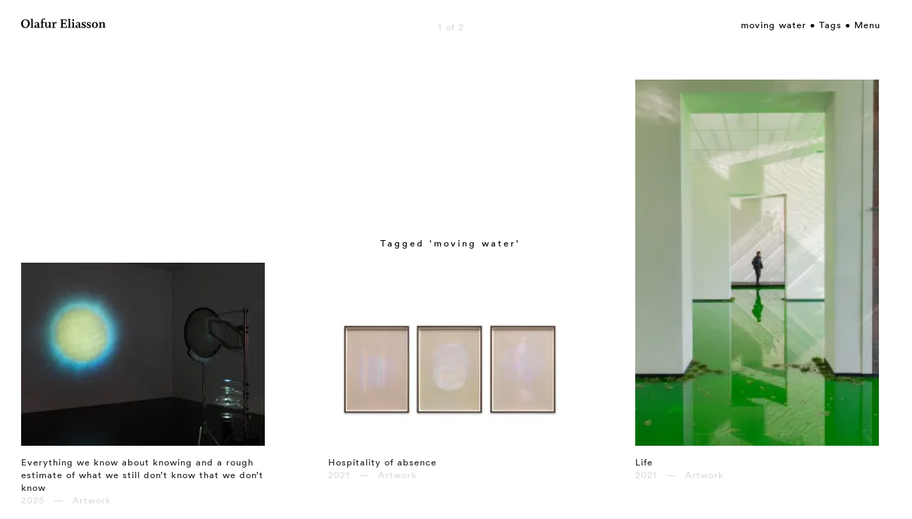

--- FILE ---
content_type: text/html;charset=utf-8
request_url: https://olafureliasson.net/tag/moving-water/
body_size: 16440
content:
<!DOCTYPE html>
<html lang='en'>
<head>
<title>moving water • Tags • Studio Olafur Eliasson</title>
<meta content='width=device-width, initial-scale=0.8, viewport-fit=cover' name='viewport'>
<meta content='' name='author'>
<meta content='3 days' name='revisit-after'>
<link as='script' href='/assets/app.js' rel='preload'>
<link as='font' crossorigin='anonymous' href='/fonts/lineto-circular-book-s.woff2' rel='preload' type='font/woff2'>
<link as='font' crossorigin='anonymous' href='/fonts/lineto-circular-bold-s.woff2' rel='preload' type='font/woff2'>
<meta content='Official website of Olafur Eliasson and his studio: moving water • Tags • Studio Olafur Eliasson' name='description'>
<meta content='moving water • Tags • Studio Olafur Eliasson' property='og:title'>
<meta content='website' property='og:type'>
<meta content='https://olafureliasson.net/tag/moving-water/' property='og:url'>
<link href='/opensearch.xml' rel='search' title='Search olafureliasson.net' type='application/opensearchdescription+xml'>
<link href='https://creativecommons.org/licenses/by/3.0/' rel='license' title='Creative Commons Attribution 3.0 Unported License'>
<link href='/feed' rel='alternate' title='Atom' type='application/atom+xml'>
<link href='/assets/app.css' media='screen,print' rel='stylesheet'>
<link href='/images/icon/apple-touch-icon.png' rel='apple-touch-icon' sizes='180x180' type='image/svg'>
<link href='/images/icon/favicon-32x32.png' rel='apple-touch-icon' sizes='32x32' type='image/svg'>
<link href='/images/icon/favicon-16x16.png' rel='apple-touch-icon' sizes='16x16' type='image/svg'>
<link href='/images/icon/site.webmanifest' rel='manifest'>
<link color='#f00000' href='/images/icon/safari-pinned-tab.svg' rel='mask-icon'>
<meta content='#603cba' name='msapplication-TileColor'>
<meta content='/images/icon/browserconfig.xml?v=1' name='msapplication-config'>
<meta content='#ffffff' name='theme-color'>
<link href='/images/icon/favicon.svg' rel='icon' type='image/svg'>

</head>
<!-- Google tag (gtag.js) -->
<script async src="https://www.googletagmanager.com/gtag/js?id=G-S66090G4QV"></script>
<script>
	window.dataLayer = window.dataLayer || [];
	function gtag(){dataLayer.push(arguments);}
	gtag('js', new Date());

	gtag('config', 'G-S66090G4QV');
</script>
<body class=''>
<div class='page'>
<div class='off-canvas-wrap' data-offcanvas id='wrapper'>
<div class='inner-wrap'>
<div class='exit-off-canvas'></div>
<aside class='right-off-canvas-menu'>
<section id='menu-main'>
<div class='row full-width'>
<div class='columns small-12'>
<ul>
<li>
<div id='search-box-global'></div>
</li>
</ul>
<p>Current</p>
<ul>
<li><a href="/press">News</a></li>
</ul>
<p>Work</p>
<ul>
<li><a href="/artworks/">Artworks</a></li>
<li><a href="/exhibitions/">Exhibitions</a></li>
<li><a href="/publications/">Publications</a></li>
</ul>
<p>Explore</p>
<ul>
<li><a href="/uncertain/" target="_blank" rel="noopener">Your uncertain archive</a></li>
<li><a href="https://www.soe.tv/" target="_blank" rel="noopener">Watch soe.tv</a></li>
<li><a href="/read/">Read</a></li>
<li><a href="https://olafureliasson.net/researchmap/">Research map</a></li>
<li>
<details>
<summary>Projects</summary>
<ul>
<li><a href="https://eer.info" target="_blank" rel="noopener">Experimenting, Experiencing, Reflecting</a></li>
<li><a href="/soe-kitchen-101/" target="_blank" rel="noopener">SOE Kitchen 101</a></li>
<li><a href="https://icewatchlondon.com" target="_blank" rel="noopener">Ice Watch</a></li>
<li><a href="https://glaciermelt.is" target="_blank" rel="noopener">The glacier melt series</a></li>
<li><a href="https://earthspeakr.art/" target="_blank" rel="noopener">Earth Speakr</a></li>
<li><a href="https://life.fondationbeyeler.ch/en/" target="_blank" rel="noopener">Life</a></li>
</ul>
</details>
</li>
</ul>
<p>About</p>
<ul>
<li><a href="/biography/">Olafur Eliasson</a></li>
<li>
<details>
<summary>Studio Olafur Eliasson</summary>
<ul>
<li><a href="/studio/">About Studio Olafur Eliasson</a></li>
<li><a href="/dei/">Diversity, Equity and Inclusion</a></li>
</ul>
</details>
</li>
<li>
<details>
<summary>(Co-)Founded by Olafur Eliasson</summary>
<ul>
<li><a href="https://www.studiootherspaces.net" target="_blank" rel="noopener">Studio Other Spaces</a></li>
<li><a href="https://www.raumexperimente.net/" target="_blank" rel="noopener">Institut f&uuml;r Raumexperimente</a></li>
<li><a href="https://www.littlesun.org" target="_blank" rel="noopener">Little Sun</a></li>
</ul>
</details>
</li>
</ul>
<ul id="menu-credits">
<li><a href="/contact/">Contact</a></li>
<li><a href="/jobs/"> Jobs </a></li>
<li><a href="/legal/">Legal</a></li>
<li><a href="/privacy/"> Privacy</a></li>
</ul>
</div>
</div>
</section>
</aside>
<div id='header'>
<div class='row full-width'>
<div class='columns small-2'>
<a aria-label='Olafur Eliasson' class='no-line' href='/' id='logo-link'>
<svg alt='Olafur Eliasson' enable-background='new 0 0 1023.149 115.764' height='115.764px' id='olafur-eliasson-logo' space='preserve' version='1.1' viewbox='0 0 1023.149 115.764' width='1023.149px' x='0px' xmlns='http://www.w3.org/2000/svg' xmlns:xlink='http://www.w3.org/1999/xlink' y='0px'>
<g enable-background='new    '>
<path d='M51.923,115.764C22.131,115.764,0,95.335,0,63.84c0-31.494,22.982-53.626,52.775-53.626   c29.792,0,51.923,20.43,51.923,51.924S81.716,115.764,51.923,115.764z M51.923,17.875c-17.875,0-30.643,15.321-30.643,43.411   c0,27.239,13.619,45.114,31.495,45.114c17.875,0,30.643-15.321,30.643-43.411C83.418,36.602,69.799,17.875,51.923,17.875z'></path>
<path d='M114.062,112.358V106.4l10.214-1.702V13.619l-10.214-1.703V5.958L141.3,3.404v102.145l10.214,1.702v5.959h-37.453V112.358z   '></path>
<path d='M213.652,114.912c-6.81,0-11.917-3.404-14.47-10.214c-5.107,5.107-11.917,10.214-19.578,10.214   c-11.066,0-19.578-6.81-19.578-17.875c0-14.471,11.065-18.727,24.685-21.28l14.471-2.554v-8.512   c0-7.661-2.554-11.065-11.066-11.065c-7.661,0-13.619,4.256-18.726,10.215l-5.958-5.959c7.661-9.363,15.321-12.768,28.089-12.768   c16.173,0,25.536,6.809,25.536,20.429v31.494c0,6.81,2.554,8.513,5.958,8.513c2.554,0,4.256-0.852,5.958-1.703l1.703,5.107   C226.42,111.508,219.611,114.912,213.652,114.912z M198.331,79.162l-10.215,1.702c-6.81,1.703-11.917,5.107-11.917,12.769   c0,5.958,5.107,10.214,11.065,10.214c4.256,0,8.512-1.702,11.066-5.106V79.162L198.331,79.162z'></path>
<path d='M285.154,16.173L267.278,6.81c-3.405,1.702-5.958,6.81-5.958,15.321v23.834h20.429v8.512H261.32v50.222l15.322,1.702v5.958   h-42.56V106.4l10.214-1.702V54.477h-10.214v-5.958l10.214-3.405v-9.362C244.296,16.173,255.362,0,274.939,0   c6.81,0,10.214,0.851,16.173,3.404L285.154,16.173z'></path>
<path d='M339.631,114.062V97.889h-0.851c-4.256,10.215-12.768,16.173-23.834,16.173c-14.47,0-22.131-9.363-22.131-23.834v-35.75   L282.6,51.924v-5.959h27.239v55.329c2.554,2.553,5.958,3.404,9.363,3.404c13.619,0,18.727-13.619,18.727-28.09V53.626   l-11.066-1.703v-5.958h28.09v57.03l10.214,1.703v5.959L339.631,114.062z'></path>
<path d='M425.603,62.989l-13.62-6.81c-6.81,2.554-10.214,10.215-10.214,22.132v26.387l15.321,1.703v5.958h-43.411v-5.958   l10.214-1.703V55.329l-10.214-1.703v-5.959l26.387-3.404v15.322h0.851c5.107-12.769,11.917-16.174,19.578-16.174   c3.404,0,7.66,1.703,10.214,4.256L425.603,62.989z'></path>
<path d='M474.122,112.358v-6.809l12.768-1.703V20.429l-12.768-1.702v-6.81h77.459v24.685h-8.512l-2.554-16.173h-35.75V56.18h23.833   l1.703-11.065h6.81v31.494h-6.81l-1.703-11.065h-23.833v39.155h37.452l2.554-17.875h8.513v26.388h-79.162V112.358z'></path>
<path d='M565.201,112.358V106.4l10.214-1.702V13.619l-10.214-1.703V5.958l27.238-2.554v102.145l10.214,1.702v5.959h-37.452V112.358   z'></path>
<path d='M612.017,112.358V106.4l10.214-1.702v-49.37l-10.214-1.702v-5.959l27.238-3.404v61.286l10.214,1.703v5.958h-37.452V112.358   z M629.892,31.494c-5.959,0-11.066-5.106-11.066-11.065c0-5.958,5.107-11.065,11.066-11.065c5.958,0,11.065,5.107,11.065,11.065   C640.106,26.388,635.85,31.494,629.892,31.494z'></path>
<path d='M711.608,114.912c-6.81,0-11.917-3.404-14.471-10.214c-5.107,5.107-11.917,10.214-19.578,10.214   c-11.065,0-19.577-6.81-19.577-17.875c0-14.471,11.065-18.727,24.685-21.28l14.471-2.554v-8.512   c0-7.661-2.554-11.065-11.065-11.065c-7.661,0-13.619,4.256-18.727,10.215l-5.959-5.959c7.661-9.363,15.322-12.768,28.09-12.768   c16.173,0,25.536,6.809,25.536,20.429v31.494c0,6.81,2.554,8.513,5.959,8.513c2.554,0,4.256-0.852,5.958-1.703l1.702,5.107   C724.375,111.508,717.566,114.912,711.608,114.912z M696.286,79.162l-10.214,1.702c-6.81,1.703-11.917,5.107-11.917,12.769   c0,5.958,5.107,10.214,11.065,10.214c4.256,0,8.512-1.702,11.065-5.106V79.162L696.286,79.162z'></path>
<path d='M757.573,115.764c-6.81,0-12.769-1.702-17.024-5.107l-1.702,4.256h-5.958l-0.852-22.982l5.958-0.851   c1.703,11.064,7.661,17.023,18.727,17.023c5.959,0,10.215-3.404,10.215-9.363c0-6.81-4.256-8.512-17.875-14.471   c-9.363-4.256-16.173-10.215-16.173-20.429c0-12.769,10.214-20.429,22.982-20.429c6.81,0,11.065,0.852,16.173,4.256l1.702-4.256   h7.661l-0.852,22.131h-5.958c-0.852-9.363-5.107-15.321-14.471-15.321c-5.959,0-10.215,3.405-10.215,9.363   c0,6.81,5.107,8.513,16.173,13.619c11.066,5.107,18.727,10.215,18.727,20.429C783.96,107.252,772.043,115.764,757.573,115.764z'></path>
<path d='M819.71,115.764c-6.81,0-12.768-1.702-17.023-5.107l-1.703,4.256h-5.958l-0.852-22.982l5.959-0.851   c1.702,11.064,7.66,17.023,18.727,17.023c5.958,0,10.214-3.404,10.214-9.363c0-6.81-4.256-8.512-17.875-14.471   c-9.363-4.256-16.173-10.215-16.173-20.429c0-12.769,10.214-20.429,22.982-20.429c6.81,0,11.065,0.852,16.173,4.256l1.702-4.256   h5.107l-0.852,22.131h-5.958c-0.852-9.363-5.107-15.321-14.471-15.321c-5.958,0-10.214,3.405-10.214,9.363   c0,6.81,5.106,8.513,16.173,13.619c11.065,5.107,18.727,10.215,18.727,20.429C846.098,107.252,834.181,115.764,819.71,115.764z'></path>
<path d='M892.915,114.912c-20.429,0-36.603-13.619-36.603-35.751c0-21.279,16.174-35.75,36.603-35.75s36.602,13.619,36.602,35.75   C929.516,100.442,913.343,114.912,892.915,114.912z M892.915,50.221c-10.215,0-17.024,10.215-17.024,28.941   s5.959,28.94,17.024,28.94c10.214,0,17.023-10.214,17.023-28.94S903.128,50.221,892.915,50.221z'></path>
<path d='M983.994,112.358V106.4l10.214-1.702V57.03c-2.554-2.554-5.958-3.404-9.363-3.404c-13.619,0-17.875,14.471-17.875,28.09   v22.982l10.215,1.702v5.958h-37.453V106.4l10.214-1.702v-49.37l-10.214-1.702v-5.959l26.387-3.404v15.321h0.852   c5.107-11.065,13.619-16.173,23.834-16.173c14.47,0,22.131,9.363,22.131,23.834v36.602l10.215,1.702v5.958h-39.155V112.358z'></path>
</g>
</svg>
</a>
</div>
<div class='columns small-10' id='top-right'>
<ul id='breadcrumb'>
<li>
<a class='' href='/tag/moving-water/'>moving water</a>
</li>
<li>
<a class='' href='/tags'>Tags</a>
</li>
</ul>
<a class='right-off-canvas-toggle' href='#' id='menu-trigger'>
Menu
</a>
</div>
</div>
</div>

<div id='content'>
<div id='center-selector'>
<div class='hide-for-small-only medium-4 medium-offset-4 edit-container'>
<span>
Tagged 'moving water'
</span>

</div>
</div>
<div class='infinite-item'>
<div class='row full-width page-separator'>
<span>
<span class='current-page-number'>
1 of 2
</span>
<div class='page-links-inner'>
<a class='active' href='/tag/?page=1'>1</a>
<a href='/tag/?page=2'>2</a>
</div>
</span>
</div>
<div class='row full-width page-separator-spacer'></div>
<div class='row full-width thumbnail-row'>
<div class='columns small-12'>
<ul class='thumb-grid small-block-grid-1 medium-block-grid-3 large-block-grid-4 edit-list'>
<base href='/tag/'><li>
<a href='/artwork/everything-we-know-about-knowing-and-a-rough-estimate-of-what-we-still-dont-know-that-we-dont-know-2025/'>
<figure>
<picture class='thumbnail-wrapper edit-container' style='display:block'>
<source sizes='(min-width: 1440px) 20vw, (min-width: 900px) 25vw, 100vw' srcset='https://res.cloudinary.com/olafureliasson-net/image/private/q_auto:eco,c_fit,h_1920,w_1920/img/everything-we-know-about-knowing-and-a-rough-estimate-of-what-we-still-dont-know-that-we-dont-know-2025_35654.webp 1920w, https://res.cloudinary.com/olafureliasson-net/image/private/q_auto:eco,c_fit,h_1280,w_1280/img/everything-we-know-about-knowing-and-a-rough-estimate-of-what-we-still-dont-know-that-we-dont-know-2025_35654.webp 1280w, https://res.cloudinary.com/olafureliasson-net/image/private/q_auto:eco,c_fit,h_1024,w_1024/img/everything-we-know-about-knowing-and-a-rough-estimate-of-what-we-still-dont-know-that-we-dont-know-2025_35654.webp 1024w, https://res.cloudinary.com/olafureliasson-net/image/private/q_auto:eco,c_fit,h_800,w_800/img/everything-we-know-about-knowing-and-a-rough-estimate-of-what-we-still-dont-know-that-we-dont-know-2025_35654.webp 800w, https://res.cloudinary.com/olafureliasson-net/image/private/q_auto:eco,c_fit,h_640,w_640/img/everything-we-know-about-knowing-and-a-rough-estimate-of-what-we-still-dont-know-that-we-dont-know-2025_35654.webp 640w, https://res.cloudinary.com/olafureliasson-net/image/private/q_auto:eco,c_fit,h_480,w_480/img/everything-we-know-about-knowing-and-a-rough-estimate-of-what-we-still-dont-know-that-we-dont-know-2025_35654.webp 480w, https://res.cloudinary.com/olafureliasson-net/image/private/q_auto:eco,c_fit,h_320,w_320/img/everything-we-know-about-knowing-and-a-rough-estimate-of-what-we-still-dont-know-that-we-dont-know-2025_35654.webp 320w' type='image/webp'>
<source sizes='(min-width: 1440px) 20vw, (min-width: 900px) 25vw, 100vw' srcset='https://res.cloudinary.com/olafureliasson-net/image/private/q_auto:eco,c_fit,h_1920,w_1920/img/everything-we-know-about-knowing-and-a-rough-estimate-of-what-we-still-dont-know-that-we-dont-know-2025_35654.jpg 1920w, https://res.cloudinary.com/olafureliasson-net/image/private/q_auto:eco,c_fit,h_1280,w_1280/img/everything-we-know-about-knowing-and-a-rough-estimate-of-what-we-still-dont-know-that-we-dont-know-2025_35654.jpg 1280w, https://res.cloudinary.com/olafureliasson-net/image/private/q_auto:eco,c_fit,h_1024,w_1024/img/everything-we-know-about-knowing-and-a-rough-estimate-of-what-we-still-dont-know-that-we-dont-know-2025_35654.jpg 1024w, https://res.cloudinary.com/olafureliasson-net/image/private/q_auto:eco,c_fit,h_800,w_800/img/everything-we-know-about-knowing-and-a-rough-estimate-of-what-we-still-dont-know-that-we-dont-know-2025_35654.jpg 800w, https://res.cloudinary.com/olafureliasson-net/image/private/q_auto:eco,c_fit,h_640,w_640/img/everything-we-know-about-knowing-and-a-rough-estimate-of-what-we-still-dont-know-that-we-dont-know-2025_35654.jpg 640w, https://res.cloudinary.com/olafureliasson-net/image/private/q_auto:eco,c_fit,h_480,w_480/img/everything-we-know-about-knowing-and-a-rough-estimate-of-what-we-still-dont-know-that-we-dont-know-2025_35654.jpg 480w, https://res.cloudinary.com/olafureliasson-net/image/private/q_auto:eco,c_fit,h_320,w_320/img/everything-we-know-about-knowing-and-a-rough-estimate-of-what-we-still-dont-know-that-we-dont-know-2025_35654.jpg 320w' type='image/jpeg'>
<img alt='Everything we know about knowing and a rough estimate of what we still don’t know that we don’t know' height='1619' loading='eager' onload='this.style.background = &#39;none&#39;' src='https://res.cloudinary.com/olafureliasson-net/image/private/q_auto:eco,c_fit,h_640,w_640/img/everything-we-know-about-knowing-and-a-rough-estimate-of-what-we-still-dont-know-that-we-dont-know-2025_35654.jpg' style='background-image:url([data-uri]);
background-repeat: no-repeat;
background-size: contain;
background-position: center;
aspect-ratio: 2160 / 1619' width='2160'>
</picture>
</figure>

<h4 class='object-title' id='object-5263'>
Everything we know about knowing and a rough estimate of what we still don’t know that we don’t know
<p class='object-meta'>
2025 &ensp;—&ensp; Artwork
<span class='read-more'>
&#10550;
</span>
</p>
</h4>
</a>

</li><li>
<a href='/artwork/hospitality-of-absence-2021/'>
<figure>
<picture class='thumbnail-wrapper edit-container' style='display:block'>
<source sizes='(min-width: 1440px) 20vw, (min-width: 900px) 25vw, 100vw' srcset='https://res.cloudinary.com/olafureliasson-net/image/private/q_auto:eco,c_fit,h_1920,w_1920/img/hospitality-of-absence_23346.webp 1920w, https://res.cloudinary.com/olafureliasson-net/image/private/q_auto:eco,c_fit,h_1280,w_1280/img/hospitality-of-absence_23346.webp 1280w, https://res.cloudinary.com/olafureliasson-net/image/private/q_auto:eco,c_fit,h_1024,w_1024/img/hospitality-of-absence_23346.webp 1024w, https://res.cloudinary.com/olafureliasson-net/image/private/q_auto:eco,c_fit,h_800,w_800/img/hospitality-of-absence_23346.webp 800w, https://res.cloudinary.com/olafureliasson-net/image/private/q_auto:eco,c_fit,h_640,w_640/img/hospitality-of-absence_23346.webp 640w, https://res.cloudinary.com/olafureliasson-net/image/private/q_auto:eco,c_fit,h_480,w_480/img/hospitality-of-absence_23346.webp 480w, https://res.cloudinary.com/olafureliasson-net/image/private/q_auto:eco,c_fit,h_320,w_320/img/hospitality-of-absence_23346.webp 320w' type='image/webp'>
<source sizes='(min-width: 1440px) 20vw, (min-width: 900px) 25vw, 100vw' srcset='https://res.cloudinary.com/olafureliasson-net/image/private/q_auto:eco,c_fit,h_1920,w_1920/img/hospitality-of-absence_23346.jpg 1920w, https://res.cloudinary.com/olafureliasson-net/image/private/q_auto:eco,c_fit,h_1280,w_1280/img/hospitality-of-absence_23346.jpg 1280w, https://res.cloudinary.com/olafureliasson-net/image/private/q_auto:eco,c_fit,h_1024,w_1024/img/hospitality-of-absence_23346.jpg 1024w, https://res.cloudinary.com/olafureliasson-net/image/private/q_auto:eco,c_fit,h_800,w_800/img/hospitality-of-absence_23346.jpg 800w, https://res.cloudinary.com/olafureliasson-net/image/private/q_auto:eco,c_fit,h_640,w_640/img/hospitality-of-absence_23346.jpg 640w, https://res.cloudinary.com/olafureliasson-net/image/private/q_auto:eco,c_fit,h_480,w_480/img/hospitality-of-absence_23346.jpg 480w, https://res.cloudinary.com/olafureliasson-net/image/private/q_auto:eco,c_fit,h_320,w_320/img/hospitality-of-absence_23346.jpg 320w' type='image/jpeg'>
<img alt='Hospitality of absence' height='1296' loading='eager' onload='this.style.background = &#39;none&#39;' src='https://res.cloudinary.com/olafureliasson-net/image/private/q_auto:eco,c_fit,h_640,w_640/img/hospitality-of-absence_23346.jpg' style='background-image:url([data-uri]);
background-repeat: no-repeat;
background-size: contain;
background-position: center;
aspect-ratio: 2160 / 1296' width='2160'>
</picture>
</figure>

<h4 class='object-title' id='object-4406'>
Hospitality of absence
<p class='object-meta'>
2021 &ensp;—&ensp; Artwork
<span class='read-more'>
&#10550;
</span>
</p>
<span class='year-marker' data-year='2021'></span>
</h4>
</a>

</li><li>
<a href='/artwork/life-2021/'>
<figure>
<picture class='thumbnail-wrapper edit-container' style='display:block'>
<source sizes='(min-width: 1440px) 20vw, (min-width: 900px) 25vw, 100vw' srcset='https://res.cloudinary.com/olafureliasson-net/image/private/q_auto:eco,c_fit,h_1920,w_1920/img/life_23119.webp 1920w, https://res.cloudinary.com/olafureliasson-net/image/private/q_auto:eco,c_fit,h_1280,w_1280/img/life_23119.webp 1280w, https://res.cloudinary.com/olafureliasson-net/image/private/q_auto:eco,c_fit,h_1024,w_1024/img/life_23119.webp 1024w, https://res.cloudinary.com/olafureliasson-net/image/private/q_auto:eco,c_fit,h_800,w_800/img/life_23119.webp 800w, https://res.cloudinary.com/olafureliasson-net/image/private/q_auto:eco,c_fit,h_640,w_640/img/life_23119.webp 640w, https://res.cloudinary.com/olafureliasson-net/image/private/q_auto:eco,c_fit,h_480,w_480/img/life_23119.webp 480w, https://res.cloudinary.com/olafureliasson-net/image/private/q_auto:eco,c_fit,h_320,w_320/img/life_23119.webp 320w' type='image/webp'>
<source sizes='(min-width: 1440px) 20vw, (min-width: 900px) 25vw, 100vw' srcset='https://res.cloudinary.com/olafureliasson-net/image/private/q_auto:eco,c_fit,h_1920,w_1920/img/life_23119.jpg 1920w, https://res.cloudinary.com/olafureliasson-net/image/private/q_auto:eco,c_fit,h_1280,w_1280/img/life_23119.jpg 1280w, https://res.cloudinary.com/olafureliasson-net/image/private/q_auto:eco,c_fit,h_1024,w_1024/img/life_23119.jpg 1024w, https://res.cloudinary.com/olafureliasson-net/image/private/q_auto:eco,c_fit,h_800,w_800/img/life_23119.jpg 800w, https://res.cloudinary.com/olafureliasson-net/image/private/q_auto:eco,c_fit,h_640,w_640/img/life_23119.jpg 640w, https://res.cloudinary.com/olafureliasson-net/image/private/q_auto:eco,c_fit,h_480,w_480/img/life_23119.jpg 480w, https://res.cloudinary.com/olafureliasson-net/image/private/q_auto:eco,c_fit,h_320,w_320/img/life_23119.jpg 320w' type='image/jpeg'>
<img alt='Life' height='2160' loading='eager' onload='this.style.background = &#39;none&#39;' src='https://res.cloudinary.com/olafureliasson-net/image/private/q_auto:eco,c_fit,h_640,w_640/img/life_23119.jpg' style='background-image:url([data-uri]);
background-repeat: no-repeat;
background-size: contain;
background-position: center;
aspect-ratio: 1440 / 2160' width='1440'>
</picture>
</figure>

<h4 class='object-title' id='object-4341'>
Life
<p class='object-meta'>
2021 &ensp;—&ensp; Artwork
<span class='read-more'>
&#10550;
</span>
</p>
</h4>
</a>

</li><li>
<a href='/read/life-artists-statement-2021/'>
<figure>
<picture class='thumbnail-wrapper edit-container' style='display:block'>
<source sizes='(min-width: 1440px) 20vw, (min-width: 900px) 25vw, 100vw' srcset='https://res.cloudinary.com/olafureliasson-net/image/private/q_auto:eco,c_fit,h_1920,w_1920/img/life-artist-s-statement_32040.webp 1920w, https://res.cloudinary.com/olafureliasson-net/image/private/q_auto:eco,c_fit,h_1280,w_1280/img/life-artist-s-statement_32040.webp 1280w, https://res.cloudinary.com/olafureliasson-net/image/private/q_auto:eco,c_fit,h_1024,w_1024/img/life-artist-s-statement_32040.webp 1024w, https://res.cloudinary.com/olafureliasson-net/image/private/q_auto:eco,c_fit,h_800,w_800/img/life-artist-s-statement_32040.webp 800w, https://res.cloudinary.com/olafureliasson-net/image/private/q_auto:eco,c_fit,h_640,w_640/img/life-artist-s-statement_32040.webp 640w, https://res.cloudinary.com/olafureliasson-net/image/private/q_auto:eco,c_fit,h_480,w_480/img/life-artist-s-statement_32040.webp 480w, https://res.cloudinary.com/olafureliasson-net/image/private/q_auto:eco,c_fit,h_320,w_320/img/life-artist-s-statement_32040.webp 320w' type='image/webp'>
<source sizes='(min-width: 1440px) 20vw, (min-width: 900px) 25vw, 100vw' srcset='https://res.cloudinary.com/olafureliasson-net/image/private/q_auto:eco,c_fit,h_1920,w_1920/img/life-artist-s-statement_32040.jpg 1920w, https://res.cloudinary.com/olafureliasson-net/image/private/q_auto:eco,c_fit,h_1280,w_1280/img/life-artist-s-statement_32040.jpg 1280w, https://res.cloudinary.com/olafureliasson-net/image/private/q_auto:eco,c_fit,h_1024,w_1024/img/life-artist-s-statement_32040.jpg 1024w, https://res.cloudinary.com/olafureliasson-net/image/private/q_auto:eco,c_fit,h_800,w_800/img/life-artist-s-statement_32040.jpg 800w, https://res.cloudinary.com/olafureliasson-net/image/private/q_auto:eco,c_fit,h_640,w_640/img/life-artist-s-statement_32040.jpg 640w, https://res.cloudinary.com/olafureliasson-net/image/private/q_auto:eco,c_fit,h_480,w_480/img/life-artist-s-statement_32040.jpg 480w, https://res.cloudinary.com/olafureliasson-net/image/private/q_auto:eco,c_fit,h_320,w_320/img/life-artist-s-statement_32040.jpg 320w' type='image/jpeg'>
<img alt='Life, Artist’s statement' height='842' loading='eager' onload='this.style.background = &#39;none&#39;' src='https://res.cloudinary.com/olafureliasson-net/image/private/q_auto:eco,c_fit,h_640,w_640/img/life-artist-s-statement_32040.jpg' style='background-image:url([data-uri]);
background-repeat: no-repeat;
background-size: contain;
background-position: center;
aspect-ratio: 595 / 842' width='595'>
</picture>
</figure>

<h4 class='object-title' id='object-8362'>
Life, Artist’s statement
<p class='object-meta'>
2021 &ensp;—&ensp; Statement
<span class='read-more'>
&#10550;
</span>
</p>
</h4>
</a>

</li><li>
<a href='/artwork/sometimes-the-river-is-the-bridge-2020/'>
<figure>
<picture class='thumbnail-wrapper edit-container' style='display:block'>
<source sizes='(min-width: 1440px) 20vw, (min-width: 900px) 25vw, 100vw' srcset='https://res.cloudinary.com/olafureliasson-net/image/private/q_auto:eco,c_fit,h_1920,w_1920/img/sometimes-the-river-is-the-bridge_21779.webp 1920w, https://res.cloudinary.com/olafureliasson-net/image/private/q_auto:eco,c_fit,h_1280,w_1280/img/sometimes-the-river-is-the-bridge_21779.webp 1280w, https://res.cloudinary.com/olafureliasson-net/image/private/q_auto:eco,c_fit,h_1024,w_1024/img/sometimes-the-river-is-the-bridge_21779.webp 1024w, https://res.cloudinary.com/olafureliasson-net/image/private/q_auto:eco,c_fit,h_800,w_800/img/sometimes-the-river-is-the-bridge_21779.webp 800w, https://res.cloudinary.com/olafureliasson-net/image/private/q_auto:eco,c_fit,h_640,w_640/img/sometimes-the-river-is-the-bridge_21779.webp 640w, https://res.cloudinary.com/olafureliasson-net/image/private/q_auto:eco,c_fit,h_480,w_480/img/sometimes-the-river-is-the-bridge_21779.webp 480w, https://res.cloudinary.com/olafureliasson-net/image/private/q_auto:eco,c_fit,h_320,w_320/img/sometimes-the-river-is-the-bridge_21779.webp 320w' type='image/webp'>
<source sizes='(min-width: 1440px) 20vw, (min-width: 900px) 25vw, 100vw' srcset='https://res.cloudinary.com/olafureliasson-net/image/private/q_auto:eco,c_fit,h_1920,w_1920/img/sometimes-the-river-is-the-bridge_21779.jpg 1920w, https://res.cloudinary.com/olafureliasson-net/image/private/q_auto:eco,c_fit,h_1280,w_1280/img/sometimes-the-river-is-the-bridge_21779.jpg 1280w, https://res.cloudinary.com/olafureliasson-net/image/private/q_auto:eco,c_fit,h_1024,w_1024/img/sometimes-the-river-is-the-bridge_21779.jpg 1024w, https://res.cloudinary.com/olafureliasson-net/image/private/q_auto:eco,c_fit,h_800,w_800/img/sometimes-the-river-is-the-bridge_21779.jpg 800w, https://res.cloudinary.com/olafureliasson-net/image/private/q_auto:eco,c_fit,h_640,w_640/img/sometimes-the-river-is-the-bridge_21779.jpg 640w, https://res.cloudinary.com/olafureliasson-net/image/private/q_auto:eco,c_fit,h_480,w_480/img/sometimes-the-river-is-the-bridge_21779.jpg 480w, https://res.cloudinary.com/olafureliasson-net/image/private/q_auto:eco,c_fit,h_320,w_320/img/sometimes-the-river-is-the-bridge_21779.jpg 320w' type='image/jpeg'>
<img alt='Sometimes the river is the bridge' height='1339' loading='eager' onload='this.style.background = &#39;none&#39;' src='https://res.cloudinary.com/olafureliasson-net/image/private/q_auto:eco,c_fit,h_640,w_640/img/sometimes-the-river-is-the-bridge_21779.jpg' style='background-image:url([data-uri]);
background-repeat: no-repeat;
background-size: contain;
background-position: center;
aspect-ratio: 2008 / 1339' width='2008'>
</picture>
</figure>

<h4 class='object-title' id='object-3923'>
Sometimes the river is the bridge
<p class='object-meta'>
2020 &ensp;—&ensp; Artwork
<span class='read-more'>
&#10550;
</span>
</p>
<span class='year-marker' data-year='2020'></span>
</h4>
</a>

</li><li>
<a href='/artwork/unforgetting-solar-exposure-2020/'>
<figure>
<picture class='thumbnail-wrapper edit-container' style='display:block'>
<source sizes='(min-width: 1440px) 20vw, (min-width: 900px) 25vw, 100vw' srcset='https://res.cloudinary.com/olafureliasson-net/image/private/q_auto:eco,c_fit,h_1920,w_1920/img/installation-view_22255.webp 1920w, https://res.cloudinary.com/olafureliasson-net/image/private/q_auto:eco,c_fit,h_1280,w_1280/img/installation-view_22255.webp 1280w, https://res.cloudinary.com/olafureliasson-net/image/private/q_auto:eco,c_fit,h_1024,w_1024/img/installation-view_22255.webp 1024w, https://res.cloudinary.com/olafureliasson-net/image/private/q_auto:eco,c_fit,h_800,w_800/img/installation-view_22255.webp 800w, https://res.cloudinary.com/olafureliasson-net/image/private/q_auto:eco,c_fit,h_640,w_640/img/installation-view_22255.webp 640w, https://res.cloudinary.com/olafureliasson-net/image/private/q_auto:eco,c_fit,h_480,w_480/img/installation-view_22255.webp 480w, https://res.cloudinary.com/olafureliasson-net/image/private/q_auto:eco,c_fit,h_320,w_320/img/installation-view_22255.webp 320w' type='image/webp'>
<source sizes='(min-width: 1440px) 20vw, (min-width: 900px) 25vw, 100vw' srcset='https://res.cloudinary.com/olafureliasson-net/image/private/q_auto:eco,c_fit,h_1920,w_1920/img/installation-view_22255.jpg 1920w, https://res.cloudinary.com/olafureliasson-net/image/private/q_auto:eco,c_fit,h_1280,w_1280/img/installation-view_22255.jpg 1280w, https://res.cloudinary.com/olafureliasson-net/image/private/q_auto:eco,c_fit,h_1024,w_1024/img/installation-view_22255.jpg 1024w, https://res.cloudinary.com/olafureliasson-net/image/private/q_auto:eco,c_fit,h_800,w_800/img/installation-view_22255.jpg 800w, https://res.cloudinary.com/olafureliasson-net/image/private/q_auto:eco,c_fit,h_640,w_640/img/installation-view_22255.jpg 640w, https://res.cloudinary.com/olafureliasson-net/image/private/q_auto:eco,c_fit,h_480,w_480/img/installation-view_22255.jpg 480w, https://res.cloudinary.com/olafureliasson-net/image/private/q_auto:eco,c_fit,h_320,w_320/img/installation-view_22255.jpg 320w' type='image/jpeg'>
<img alt='Unforgetting solar exposure' height='784' loading='lazy' onload='this.style.background = &#39;none&#39;' src='https://res.cloudinary.com/olafureliasson-net/image/private/q_auto:eco,c_fit,h_640,w_640/img/installation-view_22255.jpg' style='background-image:url([data-uri]);
background-repeat: no-repeat;
background-size: contain;
background-position: center;
aspect-ratio: 2160 / 784' width='2160'>
</picture>
</figure>

<h4 class='object-title' id='object-4254'>
Unforgetting solar exposure
<p class='object-meta'>
2020 &ensp;—&ensp; Artwork
<span class='read-more'>
&#10550;
</span>
</p>
</h4>
</a>

</li><li>
<a href='/artwork/moonlight-lifetime-2019/'>
<figure>
<picture class='thumbnail-wrapper edit-container' style='display:block'>
<source sizes='(min-width: 1440px) 20vw, (min-width: 900px) 25vw, 100vw' srcset='https://res.cloudinary.com/olafureliasson-net/image/private/q_auto:eco,c_fit,h_1920,w_1920/img/moonlight-lifetime_20839.webp 1920w, https://res.cloudinary.com/olafureliasson-net/image/private/q_auto:eco,c_fit,h_1280,w_1280/img/moonlight-lifetime_20839.webp 1280w, https://res.cloudinary.com/olafureliasson-net/image/private/q_auto:eco,c_fit,h_1024,w_1024/img/moonlight-lifetime_20839.webp 1024w, https://res.cloudinary.com/olafureliasson-net/image/private/q_auto:eco,c_fit,h_800,w_800/img/moonlight-lifetime_20839.webp 800w, https://res.cloudinary.com/olafureliasson-net/image/private/q_auto:eco,c_fit,h_640,w_640/img/moonlight-lifetime_20839.webp 640w, https://res.cloudinary.com/olafureliasson-net/image/private/q_auto:eco,c_fit,h_480,w_480/img/moonlight-lifetime_20839.webp 480w, https://res.cloudinary.com/olafureliasson-net/image/private/q_auto:eco,c_fit,h_320,w_320/img/moonlight-lifetime_20839.webp 320w' type='image/webp'>
<source sizes='(min-width: 1440px) 20vw, (min-width: 900px) 25vw, 100vw' srcset='https://res.cloudinary.com/olafureliasson-net/image/private/q_auto:eco,c_fit,h_1920,w_1920/img/moonlight-lifetime_20839.jpg 1920w, https://res.cloudinary.com/olafureliasson-net/image/private/q_auto:eco,c_fit,h_1280,w_1280/img/moonlight-lifetime_20839.jpg 1280w, https://res.cloudinary.com/olafureliasson-net/image/private/q_auto:eco,c_fit,h_1024,w_1024/img/moonlight-lifetime_20839.jpg 1024w, https://res.cloudinary.com/olafureliasson-net/image/private/q_auto:eco,c_fit,h_800,w_800/img/moonlight-lifetime_20839.jpg 800w, https://res.cloudinary.com/olafureliasson-net/image/private/q_auto:eco,c_fit,h_640,w_640/img/moonlight-lifetime_20839.jpg 640w, https://res.cloudinary.com/olafureliasson-net/image/private/q_auto:eco,c_fit,h_480,w_480/img/moonlight-lifetime_20839.jpg 480w, https://res.cloudinary.com/olafureliasson-net/image/private/q_auto:eco,c_fit,h_320,w_320/img/moonlight-lifetime_20839.jpg 320w' type='image/jpeg'>
<img alt='Moonlight lifetime' height='2160' loading='lazy' onload='this.style.background = &#39;none&#39;' src='https://res.cloudinary.com/olafureliasson-net/image/private/q_auto:eco,c_fit,h_640,w_640/img/moonlight-lifetime_20839.jpg' style='background-image:url([data-uri]);
background-repeat: no-repeat;
background-size: contain;
background-position: center;
aspect-ratio: 1689 / 2160' width='1689'>
</picture>
</figure>

<h4 class='object-title' id='object-3998'>
Moonlight lifetime
<p class='object-meta'>
2019 &ensp;—&ensp; Artwork
<span class='read-more'>
&#10550;
</span>
</p>
<span class='year-marker' data-year='2019'></span>
</h4>
</a>

</li><li>
<a href='/artwork/waterfall-2019/'>
<figure>
<picture class='thumbnail-wrapper edit-container' style='display:block'>
<source sizes='(min-width: 1440px) 20vw, (min-width: 900px) 25vw, 100vw' srcset='https://res.cloudinary.com/olafureliasson-net/image/private/q_auto:eco,c_fit,h_1920,w_1920/img/waterfall_19650.webp 1920w, https://res.cloudinary.com/olafureliasson-net/image/private/q_auto:eco,c_fit,h_1280,w_1280/img/waterfall_19650.webp 1280w, https://res.cloudinary.com/olafureliasson-net/image/private/q_auto:eco,c_fit,h_1024,w_1024/img/waterfall_19650.webp 1024w, https://res.cloudinary.com/olafureliasson-net/image/private/q_auto:eco,c_fit,h_800,w_800/img/waterfall_19650.webp 800w, https://res.cloudinary.com/olafureliasson-net/image/private/q_auto:eco,c_fit,h_640,w_640/img/waterfall_19650.webp 640w, https://res.cloudinary.com/olafureliasson-net/image/private/q_auto:eco,c_fit,h_480,w_480/img/waterfall_19650.webp 480w, https://res.cloudinary.com/olafureliasson-net/image/private/q_auto:eco,c_fit,h_320,w_320/img/waterfall_19650.webp 320w' type='image/webp'>
<source sizes='(min-width: 1440px) 20vw, (min-width: 900px) 25vw, 100vw' srcset='https://res.cloudinary.com/olafureliasson-net/image/private/q_auto:eco,c_fit,h_1920,w_1920/img/waterfall_19650.jpg 1920w, https://res.cloudinary.com/olafureliasson-net/image/private/q_auto:eco,c_fit,h_1280,w_1280/img/waterfall_19650.jpg 1280w, https://res.cloudinary.com/olafureliasson-net/image/private/q_auto:eco,c_fit,h_1024,w_1024/img/waterfall_19650.jpg 1024w, https://res.cloudinary.com/olafureliasson-net/image/private/q_auto:eco,c_fit,h_800,w_800/img/waterfall_19650.jpg 800w, https://res.cloudinary.com/olafureliasson-net/image/private/q_auto:eco,c_fit,h_640,w_640/img/waterfall_19650.jpg 640w, https://res.cloudinary.com/olafureliasson-net/image/private/q_auto:eco,c_fit,h_480,w_480/img/waterfall_19650.jpg 480w, https://res.cloudinary.com/olafureliasson-net/image/private/q_auto:eco,c_fit,h_320,w_320/img/waterfall_19650.jpg 320w' type='image/jpeg'>
<img alt='Waterfall' height='2160' loading='lazy' onload='this.style.background = &#39;none&#39;' src='https://res.cloudinary.com/olafureliasson-net/image/private/q_auto:eco,c_fit,h_640,w_640/img/waterfall_19650.jpg' style='background-image:url([data-uri]);
background-repeat: no-repeat;
background-size: contain;
background-position: center;
aspect-ratio: 1440 / 2160' width='1440'>
</picture>
</figure>

<h4 class='object-title' id='object-3634'>
Waterfall
<p class='object-meta'>
2019 &ensp;—&ensp; Artwork
<span class='read-more'>
&#10550;
</span>
</p>
</h4>
</a>

</li><li>
<a href='/artwork/your-passing-glacial-morphology-past-2019/'>
<figure>
<picture class='thumbnail-wrapper edit-container' style='display:block'>
<source sizes='(min-width: 1440px) 20vw, (min-width: 900px) 25vw, 100vw' srcset='https://res.cloudinary.com/olafureliasson-net/image/private/q_auto:eco,c_fit,h_1920,w_1920/img/your-passing-glacial-morphology-past_20555.webp 1920w, https://res.cloudinary.com/olafureliasson-net/image/private/q_auto:eco,c_fit,h_1280,w_1280/img/your-passing-glacial-morphology-past_20555.webp 1280w, https://res.cloudinary.com/olafureliasson-net/image/private/q_auto:eco,c_fit,h_1024,w_1024/img/your-passing-glacial-morphology-past_20555.webp 1024w, https://res.cloudinary.com/olafureliasson-net/image/private/q_auto:eco,c_fit,h_800,w_800/img/your-passing-glacial-morphology-past_20555.webp 800w, https://res.cloudinary.com/olafureliasson-net/image/private/q_auto:eco,c_fit,h_640,w_640/img/your-passing-glacial-morphology-past_20555.webp 640w, https://res.cloudinary.com/olafureliasson-net/image/private/q_auto:eco,c_fit,h_480,w_480/img/your-passing-glacial-morphology-past_20555.webp 480w, https://res.cloudinary.com/olafureliasson-net/image/private/q_auto:eco,c_fit,h_320,w_320/img/your-passing-glacial-morphology-past_20555.webp 320w' type='image/webp'>
<source sizes='(min-width: 1440px) 20vw, (min-width: 900px) 25vw, 100vw' srcset='https://res.cloudinary.com/olafureliasson-net/image/private/q_auto:eco,c_fit,h_1920,w_1920/img/your-passing-glacial-morphology-past_20555.jpg 1920w, https://res.cloudinary.com/olafureliasson-net/image/private/q_auto:eco,c_fit,h_1280,w_1280/img/your-passing-glacial-morphology-past_20555.jpg 1280w, https://res.cloudinary.com/olafureliasson-net/image/private/q_auto:eco,c_fit,h_1024,w_1024/img/your-passing-glacial-morphology-past_20555.jpg 1024w, https://res.cloudinary.com/olafureliasson-net/image/private/q_auto:eco,c_fit,h_800,w_800/img/your-passing-glacial-morphology-past_20555.jpg 800w, https://res.cloudinary.com/olafureliasson-net/image/private/q_auto:eco,c_fit,h_640,w_640/img/your-passing-glacial-morphology-past_20555.jpg 640w, https://res.cloudinary.com/olafureliasson-net/image/private/q_auto:eco,c_fit,h_480,w_480/img/your-passing-glacial-morphology-past_20555.jpg 480w, https://res.cloudinary.com/olafureliasson-net/image/private/q_auto:eco,c_fit,h_320,w_320/img/your-passing-glacial-morphology-past_20555.jpg 320w' type='image/jpeg'>
<img alt='Your passing glacial morphology (past)' height='2160' loading='lazy' onload='this.style.background = &#39;none&#39;' src='https://res.cloudinary.com/olafureliasson-net/image/private/q_auto:eco,c_fit,h_640,w_640/img/your-passing-glacial-morphology-past_20555.jpg' style='background-image:url([data-uri]);
background-repeat: no-repeat;
background-size: contain;
background-position: center;
aspect-ratio: 1479 / 2160' width='1479'>
</picture>
</figure>

<h4 class='object-title' id='object-4006'>
Your passing glacial morphology (past)
<p class='object-meta'>
2019 &ensp;—&ensp; Artwork
<span class='read-more'>
&#10550;
</span>
</p>
</h4>
</a>

</li><li>
<a href='/artwork/glacial-currents-black-blue-2018/'>
<figure>
<picture class='thumbnail-wrapper edit-container' style='display:block'>
<source sizes='(min-width: 1440px) 20vw, (min-width: 900px) 25vw, 100vw' srcset='https://res.cloudinary.com/olafureliasson-net/image/private/q_auto:eco,c_fit,h_1920,w_1920/img/glacial-currents-black-blue_15949.webp 1920w, https://res.cloudinary.com/olafureliasson-net/image/private/q_auto:eco,c_fit,h_1280,w_1280/img/glacial-currents-black-blue_15949.webp 1280w, https://res.cloudinary.com/olafureliasson-net/image/private/q_auto:eco,c_fit,h_1024,w_1024/img/glacial-currents-black-blue_15949.webp 1024w, https://res.cloudinary.com/olafureliasson-net/image/private/q_auto:eco,c_fit,h_800,w_800/img/glacial-currents-black-blue_15949.webp 800w, https://res.cloudinary.com/olafureliasson-net/image/private/q_auto:eco,c_fit,h_640,w_640/img/glacial-currents-black-blue_15949.webp 640w, https://res.cloudinary.com/olafureliasson-net/image/private/q_auto:eco,c_fit,h_480,w_480/img/glacial-currents-black-blue_15949.webp 480w, https://res.cloudinary.com/olafureliasson-net/image/private/q_auto:eco,c_fit,h_320,w_320/img/glacial-currents-black-blue_15949.webp 320w' type='image/webp'>
<source sizes='(min-width: 1440px) 20vw, (min-width: 900px) 25vw, 100vw' srcset='https://res.cloudinary.com/olafureliasson-net/image/private/q_auto:eco,c_fit,h_1920,w_1920/img/glacial-currents-black-blue_15949.jpg 1920w, https://res.cloudinary.com/olafureliasson-net/image/private/q_auto:eco,c_fit,h_1280,w_1280/img/glacial-currents-black-blue_15949.jpg 1280w, https://res.cloudinary.com/olafureliasson-net/image/private/q_auto:eco,c_fit,h_1024,w_1024/img/glacial-currents-black-blue_15949.jpg 1024w, https://res.cloudinary.com/olafureliasson-net/image/private/q_auto:eco,c_fit,h_800,w_800/img/glacial-currents-black-blue_15949.jpg 800w, https://res.cloudinary.com/olafureliasson-net/image/private/q_auto:eco,c_fit,h_640,w_640/img/glacial-currents-black-blue_15949.jpg 640w, https://res.cloudinary.com/olafureliasson-net/image/private/q_auto:eco,c_fit,h_480,w_480/img/glacial-currents-black-blue_15949.jpg 480w, https://res.cloudinary.com/olafureliasson-net/image/private/q_auto:eco,c_fit,h_320,w_320/img/glacial-currents-black-blue_15949.jpg 320w' type='image/jpeg'>
<img alt='Glacial currents (black, blue)' height='2160' loading='lazy' onload='this.style.background = &#39;none&#39;' src='https://res.cloudinary.com/olafureliasson-net/image/private/q_auto:eco,c_fit,h_640,w_640/img/glacial-currents-black-blue_15949.jpg' style='background-image:url([data-uri]);
background-repeat: no-repeat;
background-size: contain;
background-position: center;
aspect-ratio: 2160 / 2160' width='2160'>
</picture>
</figure>

<h4 class='object-title' id='object-3187'>
Glacial currents (black, blue)
<p class='object-meta'>
2018 &ensp;—&ensp; Artwork
<span class='read-more'>
&#10550;
</span>
</p>
<span class='year-marker' data-year='2018'></span>
</h4>
</a>

</li><li>
<a href='/artwork/glacial-currents-magenta-orange-2018/'>
<figure>
<picture class='thumbnail-wrapper edit-container' style='display:block'>
<source sizes='(min-width: 1440px) 20vw, (min-width: 900px) 25vw, 100vw' srcset='https://res.cloudinary.com/olafureliasson-net/image/private/q_auto:eco,c_fit,h_1920,w_1920/img/glacial-currents-magenta-orange_15948.webp 1920w, https://res.cloudinary.com/olafureliasson-net/image/private/q_auto:eco,c_fit,h_1280,w_1280/img/glacial-currents-magenta-orange_15948.webp 1280w, https://res.cloudinary.com/olafureliasson-net/image/private/q_auto:eco,c_fit,h_1024,w_1024/img/glacial-currents-magenta-orange_15948.webp 1024w, https://res.cloudinary.com/olafureliasson-net/image/private/q_auto:eco,c_fit,h_800,w_800/img/glacial-currents-magenta-orange_15948.webp 800w, https://res.cloudinary.com/olafureliasson-net/image/private/q_auto:eco,c_fit,h_640,w_640/img/glacial-currents-magenta-orange_15948.webp 640w, https://res.cloudinary.com/olafureliasson-net/image/private/q_auto:eco,c_fit,h_480,w_480/img/glacial-currents-magenta-orange_15948.webp 480w, https://res.cloudinary.com/olafureliasson-net/image/private/q_auto:eco,c_fit,h_320,w_320/img/glacial-currents-magenta-orange_15948.webp 320w' type='image/webp'>
<source sizes='(min-width: 1440px) 20vw, (min-width: 900px) 25vw, 100vw' srcset='https://res.cloudinary.com/olafureliasson-net/image/private/q_auto:eco,c_fit,h_1920,w_1920/img/glacial-currents-magenta-orange_15948.jpg 1920w, https://res.cloudinary.com/olafureliasson-net/image/private/q_auto:eco,c_fit,h_1280,w_1280/img/glacial-currents-magenta-orange_15948.jpg 1280w, https://res.cloudinary.com/olafureliasson-net/image/private/q_auto:eco,c_fit,h_1024,w_1024/img/glacial-currents-magenta-orange_15948.jpg 1024w, https://res.cloudinary.com/olafureliasson-net/image/private/q_auto:eco,c_fit,h_800,w_800/img/glacial-currents-magenta-orange_15948.jpg 800w, https://res.cloudinary.com/olafureliasson-net/image/private/q_auto:eco,c_fit,h_640,w_640/img/glacial-currents-magenta-orange_15948.jpg 640w, https://res.cloudinary.com/olafureliasson-net/image/private/q_auto:eco,c_fit,h_480,w_480/img/glacial-currents-magenta-orange_15948.jpg 480w, https://res.cloudinary.com/olafureliasson-net/image/private/q_auto:eco,c_fit,h_320,w_320/img/glacial-currents-magenta-orange_15948.jpg 320w' type='image/jpeg'>
<img alt='Glacial currents (magenta, orange)' height='2160' loading='lazy' onload='this.style.background = &#39;none&#39;' src='https://res.cloudinary.com/olafureliasson-net/image/private/q_auto:eco,c_fit,h_640,w_640/img/glacial-currents-magenta-orange_15948.jpg' style='background-image:url([data-uri]);
background-repeat: no-repeat;
background-size: contain;
background-position: center;
aspect-ratio: 2160 / 2160' width='2160'>
</picture>
</figure>

<h4 class='object-title' id='object-3186'>
Glacial currents (magenta, orange)
<p class='object-meta'>
2018 &ensp;—&ensp; Artwork
<span class='read-more'>
&#10550;
</span>
</p>
</h4>
</a>

</li><li>
<a href='/artwork/glacial-currents-yellow-sienna-2018/'>
<figure>
<picture class='thumbnail-wrapper edit-container' style='display:block'>
<source sizes='(min-width: 1440px) 20vw, (min-width: 900px) 25vw, 100vw' srcset='https://res.cloudinary.com/olafureliasson-net/image/private/q_auto:eco,c_fit,h_1920,w_1920/img/glacial-currents-yellow-sienna_15953.webp 1920w, https://res.cloudinary.com/olafureliasson-net/image/private/q_auto:eco,c_fit,h_1280,w_1280/img/glacial-currents-yellow-sienna_15953.webp 1280w, https://res.cloudinary.com/olafureliasson-net/image/private/q_auto:eco,c_fit,h_1024,w_1024/img/glacial-currents-yellow-sienna_15953.webp 1024w, https://res.cloudinary.com/olafureliasson-net/image/private/q_auto:eco,c_fit,h_800,w_800/img/glacial-currents-yellow-sienna_15953.webp 800w, https://res.cloudinary.com/olafureliasson-net/image/private/q_auto:eco,c_fit,h_640,w_640/img/glacial-currents-yellow-sienna_15953.webp 640w, https://res.cloudinary.com/olafureliasson-net/image/private/q_auto:eco,c_fit,h_480,w_480/img/glacial-currents-yellow-sienna_15953.webp 480w, https://res.cloudinary.com/olafureliasson-net/image/private/q_auto:eco,c_fit,h_320,w_320/img/glacial-currents-yellow-sienna_15953.webp 320w' type='image/webp'>
<source sizes='(min-width: 1440px) 20vw, (min-width: 900px) 25vw, 100vw' srcset='https://res.cloudinary.com/olafureliasson-net/image/private/q_auto:eco,c_fit,h_1920,w_1920/img/glacial-currents-yellow-sienna_15953.jpg 1920w, https://res.cloudinary.com/olafureliasson-net/image/private/q_auto:eco,c_fit,h_1280,w_1280/img/glacial-currents-yellow-sienna_15953.jpg 1280w, https://res.cloudinary.com/olafureliasson-net/image/private/q_auto:eco,c_fit,h_1024,w_1024/img/glacial-currents-yellow-sienna_15953.jpg 1024w, https://res.cloudinary.com/olafureliasson-net/image/private/q_auto:eco,c_fit,h_800,w_800/img/glacial-currents-yellow-sienna_15953.jpg 800w, https://res.cloudinary.com/olafureliasson-net/image/private/q_auto:eco,c_fit,h_640,w_640/img/glacial-currents-yellow-sienna_15953.jpg 640w, https://res.cloudinary.com/olafureliasson-net/image/private/q_auto:eco,c_fit,h_480,w_480/img/glacial-currents-yellow-sienna_15953.jpg 480w, https://res.cloudinary.com/olafureliasson-net/image/private/q_auto:eco,c_fit,h_320,w_320/img/glacial-currents-yellow-sienna_15953.jpg 320w' type='image/jpeg'>
<img alt='Glacial currents (yellow, sienna)' height='2160' loading='lazy' onload='this.style.background = &#39;none&#39;' src='https://res.cloudinary.com/olafureliasson-net/image/private/q_auto:eco,c_fit,h_640,w_640/img/glacial-currents-yellow-sienna_15953.jpg' style='background-image:url([data-uri]);
background-repeat: no-repeat;
background-size: contain;
background-position: center;
aspect-ratio: 2160 / 2160' width='2160'>
</picture>
</figure>

<h4 class='object-title' id='object-3191'>
Glacial currents (yellow, sienna)
<p class='object-meta'>
2018 &ensp;—&ensp; Artwork
<span class='read-more'>
&#10550;
</span>
</p>
</h4>
</a>

</li><li>
<a href='/publication/objets-definis-par-l-activite-2018/'>
<figure>
<picture class='thumbnail-wrapper edit-container' style='display:block'>
<source sizes='(min-width: 1440px) 20vw, (min-width: 900px) 25vw, 100vw' srcset='https://res.cloudinary.com/olafureliasson-net/image/private/q_auto:eco,c_fit,h_1920,w_1920/img/olafur-eliasson-objets-definis-par-l-activite_17309.webp 1920w, https://res.cloudinary.com/olafureliasson-net/image/private/q_auto:eco,c_fit,h_1280,w_1280/img/olafur-eliasson-objets-definis-par-l-activite_17309.webp 1280w, https://res.cloudinary.com/olafureliasson-net/image/private/q_auto:eco,c_fit,h_1024,w_1024/img/olafur-eliasson-objets-definis-par-l-activite_17309.webp 1024w, https://res.cloudinary.com/olafureliasson-net/image/private/q_auto:eco,c_fit,h_800,w_800/img/olafur-eliasson-objets-definis-par-l-activite_17309.webp 800w, https://res.cloudinary.com/olafureliasson-net/image/private/q_auto:eco,c_fit,h_640,w_640/img/olafur-eliasson-objets-definis-par-l-activite_17309.webp 640w, https://res.cloudinary.com/olafureliasson-net/image/private/q_auto:eco,c_fit,h_480,w_480/img/olafur-eliasson-objets-definis-par-l-activite_17309.webp 480w, https://res.cloudinary.com/olafureliasson-net/image/private/q_auto:eco,c_fit,h_320,w_320/img/olafur-eliasson-objets-definis-par-l-activite_17309.webp 320w' type='image/webp'>
<source sizes='(min-width: 1440px) 20vw, (min-width: 900px) 25vw, 100vw' srcset='https://res.cloudinary.com/olafureliasson-net/image/private/q_auto:eco,c_fit,h_1920,w_1920/img/olafur-eliasson-objets-definis-par-l-activite_17309.jpg 1920w, https://res.cloudinary.com/olafureliasson-net/image/private/q_auto:eco,c_fit,h_1280,w_1280/img/olafur-eliasson-objets-definis-par-l-activite_17309.jpg 1280w, https://res.cloudinary.com/olafureliasson-net/image/private/q_auto:eco,c_fit,h_1024,w_1024/img/olafur-eliasson-objets-definis-par-l-activite_17309.jpg 1024w, https://res.cloudinary.com/olafureliasson-net/image/private/q_auto:eco,c_fit,h_800,w_800/img/olafur-eliasson-objets-definis-par-l-activite_17309.jpg 800w, https://res.cloudinary.com/olafureliasson-net/image/private/q_auto:eco,c_fit,h_640,w_640/img/olafur-eliasson-objets-definis-par-l-activite_17309.jpg 640w, https://res.cloudinary.com/olafureliasson-net/image/private/q_auto:eco,c_fit,h_480,w_480/img/olafur-eliasson-objets-definis-par-l-activite_17309.jpg 480w, https://res.cloudinary.com/olafureliasson-net/image/private/q_auto:eco,c_fit,h_320,w_320/img/olafur-eliasson-objets-definis-par-l-activite_17309.jpg 320w' type='image/jpeg'>
<img alt='Olafur Eliasson: Objets définis par l&#39;activité' height='1520' loading='lazy' onload='this.style.background = &#39;none&#39;' src='https://res.cloudinary.com/olafureliasson-net/image/private/q_auto:eco,c_fit,h_640,w_640/img/olafur-eliasson-objets-definis-par-l-activite_17309.jpg' style='background-image:url([data-uri]);
background-repeat: no-repeat;
background-size: contain;
background-position: center;
aspect-ratio: 2160 / 1520' width='2160'>
</picture>
</figure>

<h4 class='object-title' id='object-6334'>
Olafur Eliasson: Objets définis par l'activité
<p class='object-meta'>
2018 &ensp;—&ensp; Exhibition catalogue
<span class='read-more'>
&#10550;
</span>
</p>
</h4>
</a>

</li><li>
<a href='/artwork/shore-compass-07-00-yellow-2018/'>
<figure>
<picture class='thumbnail-wrapper edit-container' style='display:block'>
<source sizes='(min-width: 1440px) 20vw, (min-width: 900px) 25vw, 100vw' srcset='https://res.cloudinary.com/olafureliasson-net/image/private/q_auto:eco,c_fit,h_1920,w_1920/img/shore-compass-07-00-yellow_18333.webp 1920w, https://res.cloudinary.com/olafureliasson-net/image/private/q_auto:eco,c_fit,h_1280,w_1280/img/shore-compass-07-00-yellow_18333.webp 1280w, https://res.cloudinary.com/olafureliasson-net/image/private/q_auto:eco,c_fit,h_1024,w_1024/img/shore-compass-07-00-yellow_18333.webp 1024w, https://res.cloudinary.com/olafureliasson-net/image/private/q_auto:eco,c_fit,h_800,w_800/img/shore-compass-07-00-yellow_18333.webp 800w, https://res.cloudinary.com/olafureliasson-net/image/private/q_auto:eco,c_fit,h_640,w_640/img/shore-compass-07-00-yellow_18333.webp 640w, https://res.cloudinary.com/olafureliasson-net/image/private/q_auto:eco,c_fit,h_480,w_480/img/shore-compass-07-00-yellow_18333.webp 480w, https://res.cloudinary.com/olafureliasson-net/image/private/q_auto:eco,c_fit,h_320,w_320/img/shore-compass-07-00-yellow_18333.webp 320w' type='image/webp'>
<source sizes='(min-width: 1440px) 20vw, (min-width: 900px) 25vw, 100vw' srcset='https://res.cloudinary.com/olafureliasson-net/image/private/q_auto:eco,c_fit,h_1920,w_1920/img/shore-compass-07-00-yellow_18333.jpg 1920w, https://res.cloudinary.com/olafureliasson-net/image/private/q_auto:eco,c_fit,h_1280,w_1280/img/shore-compass-07-00-yellow_18333.jpg 1280w, https://res.cloudinary.com/olafureliasson-net/image/private/q_auto:eco,c_fit,h_1024,w_1024/img/shore-compass-07-00-yellow_18333.jpg 1024w, https://res.cloudinary.com/olafureliasson-net/image/private/q_auto:eco,c_fit,h_800,w_800/img/shore-compass-07-00-yellow_18333.jpg 800w, https://res.cloudinary.com/olafureliasson-net/image/private/q_auto:eco,c_fit,h_640,w_640/img/shore-compass-07-00-yellow_18333.jpg 640w, https://res.cloudinary.com/olafureliasson-net/image/private/q_auto:eco,c_fit,h_480,w_480/img/shore-compass-07-00-yellow_18333.jpg 480w, https://res.cloudinary.com/olafureliasson-net/image/private/q_auto:eco,c_fit,h_320,w_320/img/shore-compass-07-00-yellow_18333.jpg 320w' type='image/jpeg'>
<img alt='Shore compass (07:00, yellow)' height='2160' loading='lazy' onload='this.style.background = &#39;none&#39;' src='https://res.cloudinary.com/olafureliasson-net/image/private/q_auto:eco,c_fit,h_640,w_640/img/shore-compass-07-00-yellow_18333.jpg' style='background-image:url([data-uri]);
background-repeat: no-repeat;
background-size: contain;
background-position: center;
aspect-ratio: 1573 / 2160' width='1573'>
</picture>
</figure>

<h4 class='object-title' id='object-3381'>
Shore compass (07:00, yellow)
<p class='object-meta'>
2018 &ensp;—&ensp; Artwork
<span class='read-more'>
&#10550;
</span>
</p>
</h4>
</a>

</li><li>
<a href='/artwork/shore-compass-19-00-green-yellow-orange-2018/'>
<figure>
<picture class='thumbnail-wrapper edit-container' style='display:block'>
<source sizes='(min-width: 1440px) 20vw, (min-width: 900px) 25vw, 100vw' srcset='https://res.cloudinary.com/olafureliasson-net/image/private/q_auto:eco,c_fit,h_1920,w_1920/img/shore-compass-19-00-green-yellow-orange_18345.webp 1920w, https://res.cloudinary.com/olafureliasson-net/image/private/q_auto:eco,c_fit,h_1280,w_1280/img/shore-compass-19-00-green-yellow-orange_18345.webp 1280w, https://res.cloudinary.com/olafureliasson-net/image/private/q_auto:eco,c_fit,h_1024,w_1024/img/shore-compass-19-00-green-yellow-orange_18345.webp 1024w, https://res.cloudinary.com/olafureliasson-net/image/private/q_auto:eco,c_fit,h_800,w_800/img/shore-compass-19-00-green-yellow-orange_18345.webp 800w, https://res.cloudinary.com/olafureliasson-net/image/private/q_auto:eco,c_fit,h_640,w_640/img/shore-compass-19-00-green-yellow-orange_18345.webp 640w, https://res.cloudinary.com/olafureliasson-net/image/private/q_auto:eco,c_fit,h_480,w_480/img/shore-compass-19-00-green-yellow-orange_18345.webp 480w, https://res.cloudinary.com/olafureliasson-net/image/private/q_auto:eco,c_fit,h_320,w_320/img/shore-compass-19-00-green-yellow-orange_18345.webp 320w' type='image/webp'>
<source sizes='(min-width: 1440px) 20vw, (min-width: 900px) 25vw, 100vw' srcset='https://res.cloudinary.com/olafureliasson-net/image/private/q_auto:eco,c_fit,h_1920,w_1920/img/shore-compass-19-00-green-yellow-orange_18345.jpg 1920w, https://res.cloudinary.com/olafureliasson-net/image/private/q_auto:eco,c_fit,h_1280,w_1280/img/shore-compass-19-00-green-yellow-orange_18345.jpg 1280w, https://res.cloudinary.com/olafureliasson-net/image/private/q_auto:eco,c_fit,h_1024,w_1024/img/shore-compass-19-00-green-yellow-orange_18345.jpg 1024w, https://res.cloudinary.com/olafureliasson-net/image/private/q_auto:eco,c_fit,h_800,w_800/img/shore-compass-19-00-green-yellow-orange_18345.jpg 800w, https://res.cloudinary.com/olafureliasson-net/image/private/q_auto:eco,c_fit,h_640,w_640/img/shore-compass-19-00-green-yellow-orange_18345.jpg 640w, https://res.cloudinary.com/olafureliasson-net/image/private/q_auto:eco,c_fit,h_480,w_480/img/shore-compass-19-00-green-yellow-orange_18345.jpg 480w, https://res.cloudinary.com/olafureliasson-net/image/private/q_auto:eco,c_fit,h_320,w_320/img/shore-compass-19-00-green-yellow-orange_18345.jpg 320w' type='image/jpeg'>
<img alt='Shore compass (19:00, green yellow orange)' height='1767' loading='lazy' onload='this.style.background = &#39;none&#39;' src='https://res.cloudinary.com/olafureliasson-net/image/private/q_auto:eco,c_fit,h_640,w_640/img/shore-compass-19-00-green-yellow-orange_18345.jpg' style='background-image:url([data-uri]);
background-repeat: no-repeat;
background-size: contain;
background-position: center;
aspect-ratio: 2160 / 1767' width='2160'>
</picture>
</figure>

<h4 class='object-title' id='object-3378'>
Shore compass (19:00, green yellow orange)
<p class='object-meta'>
2018 &ensp;—&ensp; Artwork
<span class='read-more'>
&#10550;
</span>
</p>
</h4>
</a>

</li><li>
<a href='/artwork/shore-compass-21-00-red-orange-2018/'>
<figure>
<picture class='thumbnail-wrapper edit-container' style='display:block'>
<source sizes='(min-width: 1440px) 20vw, (min-width: 900px) 25vw, 100vw' srcset='https://res.cloudinary.com/olafureliasson-net/image/private/q_auto:eco,c_fit,h_1920,w_1920/img/shore-compass-21-00-red-orange_18365.webp 1920w, https://res.cloudinary.com/olafureliasson-net/image/private/q_auto:eco,c_fit,h_1280,w_1280/img/shore-compass-21-00-red-orange_18365.webp 1280w, https://res.cloudinary.com/olafureliasson-net/image/private/q_auto:eco,c_fit,h_1024,w_1024/img/shore-compass-21-00-red-orange_18365.webp 1024w, https://res.cloudinary.com/olafureliasson-net/image/private/q_auto:eco,c_fit,h_800,w_800/img/shore-compass-21-00-red-orange_18365.webp 800w, https://res.cloudinary.com/olafureliasson-net/image/private/q_auto:eco,c_fit,h_640,w_640/img/shore-compass-21-00-red-orange_18365.webp 640w, https://res.cloudinary.com/olafureliasson-net/image/private/q_auto:eco,c_fit,h_480,w_480/img/shore-compass-21-00-red-orange_18365.webp 480w, https://res.cloudinary.com/olafureliasson-net/image/private/q_auto:eco,c_fit,h_320,w_320/img/shore-compass-21-00-red-orange_18365.webp 320w' type='image/webp'>
<source sizes='(min-width: 1440px) 20vw, (min-width: 900px) 25vw, 100vw' srcset='https://res.cloudinary.com/olafureliasson-net/image/private/q_auto:eco,c_fit,h_1920,w_1920/img/shore-compass-21-00-red-orange_18365.jpg 1920w, https://res.cloudinary.com/olafureliasson-net/image/private/q_auto:eco,c_fit,h_1280,w_1280/img/shore-compass-21-00-red-orange_18365.jpg 1280w, https://res.cloudinary.com/olafureliasson-net/image/private/q_auto:eco,c_fit,h_1024,w_1024/img/shore-compass-21-00-red-orange_18365.jpg 1024w, https://res.cloudinary.com/olafureliasson-net/image/private/q_auto:eco,c_fit,h_800,w_800/img/shore-compass-21-00-red-orange_18365.jpg 800w, https://res.cloudinary.com/olafureliasson-net/image/private/q_auto:eco,c_fit,h_640,w_640/img/shore-compass-21-00-red-orange_18365.jpg 640w, https://res.cloudinary.com/olafureliasson-net/image/private/q_auto:eco,c_fit,h_480,w_480/img/shore-compass-21-00-red-orange_18365.jpg 480w, https://res.cloudinary.com/olafureliasson-net/image/private/q_auto:eco,c_fit,h_320,w_320/img/shore-compass-21-00-red-orange_18365.jpg 320w' type='image/jpeg'>
<img alt='Shore compass (21:00, red orange)' height='1610' loading='lazy' onload='this.style.background = &#39;none&#39;' src='https://res.cloudinary.com/olafureliasson-net/image/private/q_auto:eco,c_fit,h_640,w_640/img/shore-compass-21-00-red-orange_18365.jpg' style='background-image:url([data-uri]);
background-repeat: no-repeat;
background-size: contain;
background-position: center;
aspect-ratio: 2160 / 1610' width='2160'>
</picture>
</figure>

<h4 class='object-title' id='object-3392'>
Shore compass (21:00, red orange)
<p class='object-meta'>
2018 &ensp;—&ensp; Artwork
<span class='read-more'>
&#10550;
</span>
</p>
</h4>
</a>

</li><li>
<a href='/artwork/your-memory-of-now-closing-2017/'>
<figure>
<picture class='thumbnail-wrapper edit-container' style='display:block'>
<source sizes='(min-width: 1440px) 20vw, (min-width: 900px) 25vw, 100vw' srcset='https://res.cloudinary.com/olafureliasson-net/image/private/q_auto:eco,c_fit,h_1920,w_1920/img/your-memory-of-now-closing_14350.webp 1920w, https://res.cloudinary.com/olafureliasson-net/image/private/q_auto:eco,c_fit,h_1280,w_1280/img/your-memory-of-now-closing_14350.webp 1280w, https://res.cloudinary.com/olafureliasson-net/image/private/q_auto:eco,c_fit,h_1024,w_1024/img/your-memory-of-now-closing_14350.webp 1024w, https://res.cloudinary.com/olafureliasson-net/image/private/q_auto:eco,c_fit,h_800,w_800/img/your-memory-of-now-closing_14350.webp 800w, https://res.cloudinary.com/olafureliasson-net/image/private/q_auto:eco,c_fit,h_640,w_640/img/your-memory-of-now-closing_14350.webp 640w, https://res.cloudinary.com/olafureliasson-net/image/private/q_auto:eco,c_fit,h_480,w_480/img/your-memory-of-now-closing_14350.webp 480w, https://res.cloudinary.com/olafureliasson-net/image/private/q_auto:eco,c_fit,h_320,w_320/img/your-memory-of-now-closing_14350.webp 320w' type='image/webp'>
<source sizes='(min-width: 1440px) 20vw, (min-width: 900px) 25vw, 100vw' srcset='https://res.cloudinary.com/olafureliasson-net/image/private/q_auto:eco,c_fit,h_1920,w_1920/img/your-memory-of-now-closing_14350.jpg 1920w, https://res.cloudinary.com/olafureliasson-net/image/private/q_auto:eco,c_fit,h_1280,w_1280/img/your-memory-of-now-closing_14350.jpg 1280w, https://res.cloudinary.com/olafureliasson-net/image/private/q_auto:eco,c_fit,h_1024,w_1024/img/your-memory-of-now-closing_14350.jpg 1024w, https://res.cloudinary.com/olafureliasson-net/image/private/q_auto:eco,c_fit,h_800,w_800/img/your-memory-of-now-closing_14350.jpg 800w, https://res.cloudinary.com/olafureliasson-net/image/private/q_auto:eco,c_fit,h_640,w_640/img/your-memory-of-now-closing_14350.jpg 640w, https://res.cloudinary.com/olafureliasson-net/image/private/q_auto:eco,c_fit,h_480,w_480/img/your-memory-of-now-closing_14350.jpg 480w, https://res.cloudinary.com/olafureliasson-net/image/private/q_auto:eco,c_fit,h_320,w_320/img/your-memory-of-now-closing_14350.jpg 320w' type='image/jpeg'>
<img alt='Your memory of now (closing)' height='2160' loading='lazy' onload='this.style.background = &#39;none&#39;' src='https://res.cloudinary.com/olafureliasson-net/image/private/q_auto:eco,c_fit,h_640,w_640/img/your-memory-of-now-closing_14350.jpg' style='background-image:url([data-uri]);
background-repeat: no-repeat;
background-size: contain;
background-position: center;
aspect-ratio: 1651 / 2160' width='1651'>
</picture>
</figure>

<h4 class='object-title' id='object-2889'>
Your memory of now (closing)
<p class='object-meta'>
2017 &ensp;—&ensp; Artwork
<span class='read-more'>
&#10550;
</span>
</p>
<span class='year-marker' data-year='2017'></span>
</h4>
</a>

</li><li>
<a href='/artwork/your-memory-of-now-opening-2017/'>
<figure>
<picture class='thumbnail-wrapper edit-container' style='display:block'>
<source sizes='(min-width: 1440px) 20vw, (min-width: 900px) 25vw, 100vw' srcset='https://res.cloudinary.com/olafureliasson-net/image/private/q_auto:eco,c_fit,h_1920,w_1920/img/your-memory-of-now-opening_14349.webp 1920w, https://res.cloudinary.com/olafureliasson-net/image/private/q_auto:eco,c_fit,h_1280,w_1280/img/your-memory-of-now-opening_14349.webp 1280w, https://res.cloudinary.com/olafureliasson-net/image/private/q_auto:eco,c_fit,h_1024,w_1024/img/your-memory-of-now-opening_14349.webp 1024w, https://res.cloudinary.com/olafureliasson-net/image/private/q_auto:eco,c_fit,h_800,w_800/img/your-memory-of-now-opening_14349.webp 800w, https://res.cloudinary.com/olafureliasson-net/image/private/q_auto:eco,c_fit,h_640,w_640/img/your-memory-of-now-opening_14349.webp 640w, https://res.cloudinary.com/olafureliasson-net/image/private/q_auto:eco,c_fit,h_480,w_480/img/your-memory-of-now-opening_14349.webp 480w, https://res.cloudinary.com/olafureliasson-net/image/private/q_auto:eco,c_fit,h_320,w_320/img/your-memory-of-now-opening_14349.webp 320w' type='image/webp'>
<source sizes='(min-width: 1440px) 20vw, (min-width: 900px) 25vw, 100vw' srcset='https://res.cloudinary.com/olafureliasson-net/image/private/q_auto:eco,c_fit,h_1920,w_1920/img/your-memory-of-now-opening_14349.jpg 1920w, https://res.cloudinary.com/olafureliasson-net/image/private/q_auto:eco,c_fit,h_1280,w_1280/img/your-memory-of-now-opening_14349.jpg 1280w, https://res.cloudinary.com/olafureliasson-net/image/private/q_auto:eco,c_fit,h_1024,w_1024/img/your-memory-of-now-opening_14349.jpg 1024w, https://res.cloudinary.com/olafureliasson-net/image/private/q_auto:eco,c_fit,h_800,w_800/img/your-memory-of-now-opening_14349.jpg 800w, https://res.cloudinary.com/olafureliasson-net/image/private/q_auto:eco,c_fit,h_640,w_640/img/your-memory-of-now-opening_14349.jpg 640w, https://res.cloudinary.com/olafureliasson-net/image/private/q_auto:eco,c_fit,h_480,w_480/img/your-memory-of-now-opening_14349.jpg 480w, https://res.cloudinary.com/olafureliasson-net/image/private/q_auto:eco,c_fit,h_320,w_320/img/your-memory-of-now-opening_14349.jpg 320w' type='image/jpeg'>
<img alt='Your memory of now (opening)' height='2160' loading='lazy' onload='this.style.background = &#39;none&#39;' src='https://res.cloudinary.com/olafureliasson-net/image/private/q_auto:eco,c_fit,h_640,w_640/img/your-memory-of-now-opening_14349.jpg' style='background-image:url([data-uri]);
background-repeat: no-repeat;
background-size: contain;
background-position: center;
aspect-ratio: 1647 / 2160' width='1647'>
</picture>
</figure>

<h4 class='object-title' id='object-2888'>
Your memory of now (opening)
<p class='object-meta'>
2017 &ensp;—&ensp; Artwork
<span class='read-more'>
&#10550;
</span>
</p>
</h4>
</a>

</li><li>
<a href='/artwork/dark-ecology-2016/'>
<figure>
<picture class='thumbnail-wrapper edit-container' style='display:block'>
<source sizes='(min-width: 1440px) 20vw, (min-width: 900px) 25vw, 100vw' srcset='https://res.cloudinary.com/olafureliasson-net/image/private/q_auto:eco,c_fit,h_1920,w_1920/img/dark-ecology_13678.webp 1920w, https://res.cloudinary.com/olafureliasson-net/image/private/q_auto:eco,c_fit,h_1280,w_1280/img/dark-ecology_13678.webp 1280w, https://res.cloudinary.com/olafureliasson-net/image/private/q_auto:eco,c_fit,h_1024,w_1024/img/dark-ecology_13678.webp 1024w, https://res.cloudinary.com/olafureliasson-net/image/private/q_auto:eco,c_fit,h_800,w_800/img/dark-ecology_13678.webp 800w, https://res.cloudinary.com/olafureliasson-net/image/private/q_auto:eco,c_fit,h_640,w_640/img/dark-ecology_13678.webp 640w, https://res.cloudinary.com/olafureliasson-net/image/private/q_auto:eco,c_fit,h_480,w_480/img/dark-ecology_13678.webp 480w, https://res.cloudinary.com/olafureliasson-net/image/private/q_auto:eco,c_fit,h_320,w_320/img/dark-ecology_13678.webp 320w' type='image/webp'>
<source sizes='(min-width: 1440px) 20vw, (min-width: 900px) 25vw, 100vw' srcset='https://res.cloudinary.com/olafureliasson-net/image/private/q_auto:eco,c_fit,h_1920,w_1920/img/dark-ecology_13678.jpg 1920w, https://res.cloudinary.com/olafureliasson-net/image/private/q_auto:eco,c_fit,h_1280,w_1280/img/dark-ecology_13678.jpg 1280w, https://res.cloudinary.com/olafureliasson-net/image/private/q_auto:eco,c_fit,h_1024,w_1024/img/dark-ecology_13678.jpg 1024w, https://res.cloudinary.com/olafureliasson-net/image/private/q_auto:eco,c_fit,h_800,w_800/img/dark-ecology_13678.jpg 800w, https://res.cloudinary.com/olafureliasson-net/image/private/q_auto:eco,c_fit,h_640,w_640/img/dark-ecology_13678.jpg 640w, https://res.cloudinary.com/olafureliasson-net/image/private/q_auto:eco,c_fit,h_480,w_480/img/dark-ecology_13678.jpg 480w, https://res.cloudinary.com/olafureliasson-net/image/private/q_auto:eco,c_fit,h_320,w_320/img/dark-ecology_13678.jpg 320w' type='image/jpeg'>
<img alt='Dark ecology' height='2160' loading='lazy' onload='this.style.background = &#39;none&#39;' src='https://res.cloudinary.com/olafureliasson-net/image/private/q_auto:eco,c_fit,h_640,w_640/img/dark-ecology_13678.jpg' style='background-image:url([data-uri]);
background-repeat: no-repeat;
background-size: contain;
background-position: center;
aspect-ratio: 1649 / 2160' width='1649'>
</picture>
</figure>

<h4 class='object-title' id='object-2818'>
Dark ecology
<p class='object-meta'>
2016 &ensp;—&ensp; Artwork
<span class='read-more'>
&#10550;
</span>
</p>
<span class='year-marker' data-year='2016'></span>
</h4>
</a>

</li><li>
<a href='/artwork/fog-assembly-2016/'>
<figure>
<picture class='thumbnail-wrapper edit-container' style='display:block'>
<source sizes='(min-width: 1440px) 20vw, (min-width: 900px) 25vw, 100vw' srcset='https://res.cloudinary.com/olafureliasson-net/image/private/q_auto:eco,c_fit,h_1920,w_1920/img/fog-assembly_13120.webp 1920w, https://res.cloudinary.com/olafureliasson-net/image/private/q_auto:eco,c_fit,h_1280,w_1280/img/fog-assembly_13120.webp 1280w, https://res.cloudinary.com/olafureliasson-net/image/private/q_auto:eco,c_fit,h_1024,w_1024/img/fog-assembly_13120.webp 1024w, https://res.cloudinary.com/olafureliasson-net/image/private/q_auto:eco,c_fit,h_800,w_800/img/fog-assembly_13120.webp 800w, https://res.cloudinary.com/olafureliasson-net/image/private/q_auto:eco,c_fit,h_640,w_640/img/fog-assembly_13120.webp 640w, https://res.cloudinary.com/olafureliasson-net/image/private/q_auto:eco,c_fit,h_480,w_480/img/fog-assembly_13120.webp 480w, https://res.cloudinary.com/olafureliasson-net/image/private/q_auto:eco,c_fit,h_320,w_320/img/fog-assembly_13120.webp 320w' type='image/webp'>
<source sizes='(min-width: 1440px) 20vw, (min-width: 900px) 25vw, 100vw' srcset='https://res.cloudinary.com/olafureliasson-net/image/private/q_auto:eco,c_fit,h_1920,w_1920/img/fog-assembly_13120.jpg 1920w, https://res.cloudinary.com/olafureliasson-net/image/private/q_auto:eco,c_fit,h_1280,w_1280/img/fog-assembly_13120.jpg 1280w, https://res.cloudinary.com/olafureliasson-net/image/private/q_auto:eco,c_fit,h_1024,w_1024/img/fog-assembly_13120.jpg 1024w, https://res.cloudinary.com/olafureliasson-net/image/private/q_auto:eco,c_fit,h_800,w_800/img/fog-assembly_13120.jpg 800w, https://res.cloudinary.com/olafureliasson-net/image/private/q_auto:eco,c_fit,h_640,w_640/img/fog-assembly_13120.jpg 640w, https://res.cloudinary.com/olafureliasson-net/image/private/q_auto:eco,c_fit,h_480,w_480/img/fog-assembly_13120.jpg 480w, https://res.cloudinary.com/olafureliasson-net/image/private/q_auto:eco,c_fit,h_320,w_320/img/fog-assembly_13120.jpg 320w' type='image/jpeg'>
<img alt='Fog assembly' height='1440' loading='lazy' onload='this.style.background = &#39;none&#39;' src='https://res.cloudinary.com/olafureliasson-net/image/private/q_auto:eco,c_fit,h_640,w_640/img/fog-assembly_13120.jpg' style='background-image:url([data-uri]);
background-repeat: no-repeat;
background-size: contain;
background-position: center;
aspect-ratio: 2160 / 1440' width='2160'>
</picture>
</figure>

<h4 class='object-title' id='object-2650'>
Fog assembly
<p class='object-meta'>
2016 &ensp;—&ensp; Artwork
<span class='read-more'>
&#10550;
</span>
</p>
</h4>
</a>

</li><li>
<a href='/artwork/memory-of-the-moving-glacier-double-eclipse-2016/'>
<figure>
<picture class='thumbnail-wrapper edit-container' style='display:block'>
<source sizes='(min-width: 1440px) 20vw, (min-width: 900px) 25vw, 100vw' srcset='https://res.cloudinary.com/olafureliasson-net/image/private/q_auto:eco,c_fit,h_1920,w_1920/img/memory-of-the-moving-glacier-double-eclipse_13782.webp 1920w, https://res.cloudinary.com/olafureliasson-net/image/private/q_auto:eco,c_fit,h_1280,w_1280/img/memory-of-the-moving-glacier-double-eclipse_13782.webp 1280w, https://res.cloudinary.com/olafureliasson-net/image/private/q_auto:eco,c_fit,h_1024,w_1024/img/memory-of-the-moving-glacier-double-eclipse_13782.webp 1024w, https://res.cloudinary.com/olafureliasson-net/image/private/q_auto:eco,c_fit,h_800,w_800/img/memory-of-the-moving-glacier-double-eclipse_13782.webp 800w, https://res.cloudinary.com/olafureliasson-net/image/private/q_auto:eco,c_fit,h_640,w_640/img/memory-of-the-moving-glacier-double-eclipse_13782.webp 640w, https://res.cloudinary.com/olafureliasson-net/image/private/q_auto:eco,c_fit,h_480,w_480/img/memory-of-the-moving-glacier-double-eclipse_13782.webp 480w, https://res.cloudinary.com/olafureliasson-net/image/private/q_auto:eco,c_fit,h_320,w_320/img/memory-of-the-moving-glacier-double-eclipse_13782.webp 320w' type='image/webp'>
<source sizes='(min-width: 1440px) 20vw, (min-width: 900px) 25vw, 100vw' srcset='https://res.cloudinary.com/olafureliasson-net/image/private/q_auto:eco,c_fit,h_1920,w_1920/img/memory-of-the-moving-glacier-double-eclipse_13782.jpg 1920w, https://res.cloudinary.com/olafureliasson-net/image/private/q_auto:eco,c_fit,h_1280,w_1280/img/memory-of-the-moving-glacier-double-eclipse_13782.jpg 1280w, https://res.cloudinary.com/olafureliasson-net/image/private/q_auto:eco,c_fit,h_1024,w_1024/img/memory-of-the-moving-glacier-double-eclipse_13782.jpg 1024w, https://res.cloudinary.com/olafureliasson-net/image/private/q_auto:eco,c_fit,h_800,w_800/img/memory-of-the-moving-glacier-double-eclipse_13782.jpg 800w, https://res.cloudinary.com/olafureliasson-net/image/private/q_auto:eco,c_fit,h_640,w_640/img/memory-of-the-moving-glacier-double-eclipse_13782.jpg 640w, https://res.cloudinary.com/olafureliasson-net/image/private/q_auto:eco,c_fit,h_480,w_480/img/memory-of-the-moving-glacier-double-eclipse_13782.jpg 480w, https://res.cloudinary.com/olafureliasson-net/image/private/q_auto:eco,c_fit,h_320,w_320/img/memory-of-the-moving-glacier-double-eclipse_13782.jpg 320w' type='image/jpeg'>
<img alt='Memory of the moving glacier (double eclipse)' height='2160' loading='lazy' onload='this.style.background = &#39;none&#39;' src='https://res.cloudinary.com/olafureliasson-net/image/private/q_auto:eco,c_fit,h_640,w_640/img/memory-of-the-moving-glacier-double-eclipse_13782.jpg' style='background-image:url([data-uri]);
background-repeat: no-repeat;
background-size: contain;
background-position: center;
aspect-ratio: 1619 / 2160' width='1619'>
</picture>
</figure>

<h4 class='object-title' id='object-2827'>
Memory of the moving glacier (double eclipse)
<p class='object-meta'>
2016 &ensp;—&ensp; Artwork
<span class='read-more'>
&#10550;
</span>
</p>
</h4>
</a>

</li><li>
<a href='/artwork/memory-of-the-moving-glacier-soft-eclipse-2016/'>
<figure>
<picture class='thumbnail-wrapper edit-container' style='display:block'>
<source sizes='(min-width: 1440px) 20vw, (min-width: 900px) 25vw, 100vw' srcset='https://res.cloudinary.com/olafureliasson-net/image/private/q_auto:eco,c_fit,h_1920,w_1920/img/memory-of-the-moving-glacier-soft-eclipse_13838.webp 1920w, https://res.cloudinary.com/olafureliasson-net/image/private/q_auto:eco,c_fit,h_1280,w_1280/img/memory-of-the-moving-glacier-soft-eclipse_13838.webp 1280w, https://res.cloudinary.com/olafureliasson-net/image/private/q_auto:eco,c_fit,h_1024,w_1024/img/memory-of-the-moving-glacier-soft-eclipse_13838.webp 1024w, https://res.cloudinary.com/olafureliasson-net/image/private/q_auto:eco,c_fit,h_800,w_800/img/memory-of-the-moving-glacier-soft-eclipse_13838.webp 800w, https://res.cloudinary.com/olafureliasson-net/image/private/q_auto:eco,c_fit,h_640,w_640/img/memory-of-the-moving-glacier-soft-eclipse_13838.webp 640w, https://res.cloudinary.com/olafureliasson-net/image/private/q_auto:eco,c_fit,h_480,w_480/img/memory-of-the-moving-glacier-soft-eclipse_13838.webp 480w, https://res.cloudinary.com/olafureliasson-net/image/private/q_auto:eco,c_fit,h_320,w_320/img/memory-of-the-moving-glacier-soft-eclipse_13838.webp 320w' type='image/webp'>
<source sizes='(min-width: 1440px) 20vw, (min-width: 900px) 25vw, 100vw' srcset='https://res.cloudinary.com/olafureliasson-net/image/private/q_auto:eco,c_fit,h_1920,w_1920/img/memory-of-the-moving-glacier-soft-eclipse_13838.jpg 1920w, https://res.cloudinary.com/olafureliasson-net/image/private/q_auto:eco,c_fit,h_1280,w_1280/img/memory-of-the-moving-glacier-soft-eclipse_13838.jpg 1280w, https://res.cloudinary.com/olafureliasson-net/image/private/q_auto:eco,c_fit,h_1024,w_1024/img/memory-of-the-moving-glacier-soft-eclipse_13838.jpg 1024w, https://res.cloudinary.com/olafureliasson-net/image/private/q_auto:eco,c_fit,h_800,w_800/img/memory-of-the-moving-glacier-soft-eclipse_13838.jpg 800w, https://res.cloudinary.com/olafureliasson-net/image/private/q_auto:eco,c_fit,h_640,w_640/img/memory-of-the-moving-glacier-soft-eclipse_13838.jpg 640w, https://res.cloudinary.com/olafureliasson-net/image/private/q_auto:eco,c_fit,h_480,w_480/img/memory-of-the-moving-glacier-soft-eclipse_13838.jpg 480w, https://res.cloudinary.com/olafureliasson-net/image/private/q_auto:eco,c_fit,h_320,w_320/img/memory-of-the-moving-glacier-soft-eclipse_13838.jpg 320w' type='image/jpeg'>
<img alt='Memory of the moving glacier (soft eclipse)' height='2160' loading='lazy' onload='this.style.background = &#39;none&#39;' src='https://res.cloudinary.com/olafureliasson-net/image/private/q_auto:eco,c_fit,h_640,w_640/img/memory-of-the-moving-glacier-soft-eclipse_13838.jpg' style='background-image:url([data-uri]);
background-repeat: no-repeat;
background-size: contain;
background-position: center;
aspect-ratio: 1619 / 2160' width='1619'>
</picture>
</figure>

<h4 class='object-title' id='object-2828'>
Memory of the moving glacier (soft eclipse)
<p class='object-meta'>
2016 &ensp;—&ensp; Artwork
<span class='read-more'>
&#10550;
</span>
</p>
</h4>
</a>

</li><li>
<a href='/publication/riverbed-olafur-eliasson-at-louisiana-2016/'>
<figure>
<picture class='thumbnail-wrapper edit-container' style='display:block'>
<source sizes='(min-width: 1440px) 20vw, (min-width: 900px) 25vw, 100vw' srcset='https://res.cloudinary.com/olafureliasson-net/image/private/q_auto:eco,c_fit,h_1920,w_1920/img/cover-of-riverbed-olafur-eliasson-at-louisiana-edited-by-michael-juul-holm-anna-engberg-pedersen-studio-olafur-eliasson_13063.webp 1920w, https://res.cloudinary.com/olafureliasson-net/image/private/q_auto:eco,c_fit,h_1280,w_1280/img/cover-of-riverbed-olafur-eliasson-at-louisiana-edited-by-michael-juul-holm-anna-engberg-pedersen-studio-olafur-eliasson_13063.webp 1280w, https://res.cloudinary.com/olafureliasson-net/image/private/q_auto:eco,c_fit,h_1024,w_1024/img/cover-of-riverbed-olafur-eliasson-at-louisiana-edited-by-michael-juul-holm-anna-engberg-pedersen-studio-olafur-eliasson_13063.webp 1024w, https://res.cloudinary.com/olafureliasson-net/image/private/q_auto:eco,c_fit,h_800,w_800/img/cover-of-riverbed-olafur-eliasson-at-louisiana-edited-by-michael-juul-holm-anna-engberg-pedersen-studio-olafur-eliasson_13063.webp 800w, https://res.cloudinary.com/olafureliasson-net/image/private/q_auto:eco,c_fit,h_640,w_640/img/cover-of-riverbed-olafur-eliasson-at-louisiana-edited-by-michael-juul-holm-anna-engberg-pedersen-studio-olafur-eliasson_13063.webp 640w, https://res.cloudinary.com/olafureliasson-net/image/private/q_auto:eco,c_fit,h_480,w_480/img/cover-of-riverbed-olafur-eliasson-at-louisiana-edited-by-michael-juul-holm-anna-engberg-pedersen-studio-olafur-eliasson_13063.webp 480w, https://res.cloudinary.com/olafureliasson-net/image/private/q_auto:eco,c_fit,h_320,w_320/img/cover-of-riverbed-olafur-eliasson-at-louisiana-edited-by-michael-juul-holm-anna-engberg-pedersen-studio-olafur-eliasson_13063.webp 320w' type='image/webp'>
<source sizes='(min-width: 1440px) 20vw, (min-width: 900px) 25vw, 100vw' srcset='https://res.cloudinary.com/olafureliasson-net/image/private/q_auto:eco,c_fit,h_1920,w_1920/img/cover-of-riverbed-olafur-eliasson-at-louisiana-edited-by-michael-juul-holm-anna-engberg-pedersen-studio-olafur-eliasson_13063.jpg 1920w, https://res.cloudinary.com/olafureliasson-net/image/private/q_auto:eco,c_fit,h_1280,w_1280/img/cover-of-riverbed-olafur-eliasson-at-louisiana-edited-by-michael-juul-holm-anna-engberg-pedersen-studio-olafur-eliasson_13063.jpg 1280w, https://res.cloudinary.com/olafureliasson-net/image/private/q_auto:eco,c_fit,h_1024,w_1024/img/cover-of-riverbed-olafur-eliasson-at-louisiana-edited-by-michael-juul-holm-anna-engberg-pedersen-studio-olafur-eliasson_13063.jpg 1024w, https://res.cloudinary.com/olafureliasson-net/image/private/q_auto:eco,c_fit,h_800,w_800/img/cover-of-riverbed-olafur-eliasson-at-louisiana-edited-by-michael-juul-holm-anna-engberg-pedersen-studio-olafur-eliasson_13063.jpg 800w, https://res.cloudinary.com/olafureliasson-net/image/private/q_auto:eco,c_fit,h_640,w_640/img/cover-of-riverbed-olafur-eliasson-at-louisiana-edited-by-michael-juul-holm-anna-engberg-pedersen-studio-olafur-eliasson_13063.jpg 640w, https://res.cloudinary.com/olafureliasson-net/image/private/q_auto:eco,c_fit,h_480,w_480/img/cover-of-riverbed-olafur-eliasson-at-louisiana-edited-by-michael-juul-holm-anna-engberg-pedersen-studio-olafur-eliasson_13063.jpg 480w, https://res.cloudinary.com/olafureliasson-net/image/private/q_auto:eco,c_fit,h_320,w_320/img/cover-of-riverbed-olafur-eliasson-at-louisiana-edited-by-michael-juul-holm-anna-engberg-pedersen-studio-olafur-eliasson_13063.jpg 320w' type='image/jpeg'>
<img alt='Riverbed: Olafur Eliasson at Louisiana' height='2160' loading='lazy' onload='this.style.background = &#39;none&#39;' src='https://res.cloudinary.com/olafureliasson-net/image/private/q_auto:eco,c_fit,h_640,w_640/img/cover-of-riverbed-olafur-eliasson-at-louisiana-edited-by-michael-juul-holm-anna-engberg-pedersen-studio-olafur-eliasson_13063.jpg' style='background-image:url([data-uri]);
background-repeat: no-repeat;
background-size: contain;
background-position: center;
aspect-ratio: 1622 / 2160' width='1622'>
</picture>
</figure>

<h4 class='object-title' id='object-3557'>
Riverbed: Olafur Eliasson at Louisiana
<p class='object-meta'>
2016 &ensp;—&ensp; Book
<span class='read-more'>
&#10550;
</span>
</p>
</h4>
</a>

</li><li>
<a href='/artwork/spheres-of-power-and-care-19-2016/'>
<figure>
<picture class='thumbnail-wrapper edit-container' style='display:block'>
<source sizes='(min-width: 1440px) 20vw, (min-width: 900px) 25vw, 100vw' srcset='https://res.cloudinary.com/olafureliasson-net/image/private/q_auto:eco,c_fit,h_1920,w_1920/img/spheres-of-power-and-care-19_13495.webp 1920w, https://res.cloudinary.com/olafureliasson-net/image/private/q_auto:eco,c_fit,h_1280,w_1280/img/spheres-of-power-and-care-19_13495.webp 1280w, https://res.cloudinary.com/olafureliasson-net/image/private/q_auto:eco,c_fit,h_1024,w_1024/img/spheres-of-power-and-care-19_13495.webp 1024w, https://res.cloudinary.com/olafureliasson-net/image/private/q_auto:eco,c_fit,h_800,w_800/img/spheres-of-power-and-care-19_13495.webp 800w, https://res.cloudinary.com/olafureliasson-net/image/private/q_auto:eco,c_fit,h_640,w_640/img/spheres-of-power-and-care-19_13495.webp 640w, https://res.cloudinary.com/olafureliasson-net/image/private/q_auto:eco,c_fit,h_480,w_480/img/spheres-of-power-and-care-19_13495.webp 480w, https://res.cloudinary.com/olafureliasson-net/image/private/q_auto:eco,c_fit,h_320,w_320/img/spheres-of-power-and-care-19_13495.webp 320w' type='image/webp'>
<source sizes='(min-width: 1440px) 20vw, (min-width: 900px) 25vw, 100vw' srcset='https://res.cloudinary.com/olafureliasson-net/image/private/q_auto:eco,c_fit,h_1920,w_1920/img/spheres-of-power-and-care-19_13495.jpg 1920w, https://res.cloudinary.com/olafureliasson-net/image/private/q_auto:eco,c_fit,h_1280,w_1280/img/spheres-of-power-and-care-19_13495.jpg 1280w, https://res.cloudinary.com/olafureliasson-net/image/private/q_auto:eco,c_fit,h_1024,w_1024/img/spheres-of-power-and-care-19_13495.jpg 1024w, https://res.cloudinary.com/olafureliasson-net/image/private/q_auto:eco,c_fit,h_800,w_800/img/spheres-of-power-and-care-19_13495.jpg 800w, https://res.cloudinary.com/olafureliasson-net/image/private/q_auto:eco,c_fit,h_640,w_640/img/spheres-of-power-and-care-19_13495.jpg 640w, https://res.cloudinary.com/olafureliasson-net/image/private/q_auto:eco,c_fit,h_480,w_480/img/spheres-of-power-and-care-19_13495.jpg 480w, https://res.cloudinary.com/olafureliasson-net/image/private/q_auto:eco,c_fit,h_320,w_320/img/spheres-of-power-and-care-19_13495.jpg 320w' type='image/jpeg'>
<img alt='Spheres of power and care #19' height='2160' loading='lazy' onload='this.style.background = &#39;none&#39;' src='https://res.cloudinary.com/olafureliasson-net/image/private/q_auto:eco,c_fit,h_640,w_640/img/spheres-of-power-and-care-19_13495.jpg' style='background-image:url([data-uri]);
background-repeat: no-repeat;
background-size: contain;
background-position: center;
aspect-ratio: 1869 / 2160' width='1869'>
</picture>
</figure>

<h4 class='object-title' id='object-2718'>
Spheres of power and care #19
<p class='object-meta'>
2016 &ensp;—&ensp; Artwork
<span class='read-more'>
&#10550;
</span>
</p>
</h4>
</a>

</li><li>
<a href='/artwork/var-i-vejret-2016/'>
<figure>
<picture class='thumbnail-wrapper edit-container' style='display:block'>
<source sizes='(min-width: 1440px) 20vw, (min-width: 900px) 25vw, 100vw' srcset='https://res.cloudinary.com/olafureliasson-net/image/private/q_auto:eco,c_fit,h_1920,w_1920/img/var-i-vejret_13037.webp 1920w, https://res.cloudinary.com/olafureliasson-net/image/private/q_auto:eco,c_fit,h_1280,w_1280/img/var-i-vejret_13037.webp 1280w, https://res.cloudinary.com/olafureliasson-net/image/private/q_auto:eco,c_fit,h_1024,w_1024/img/var-i-vejret_13037.webp 1024w, https://res.cloudinary.com/olafureliasson-net/image/private/q_auto:eco,c_fit,h_800,w_800/img/var-i-vejret_13037.webp 800w, https://res.cloudinary.com/olafureliasson-net/image/private/q_auto:eco,c_fit,h_640,w_640/img/var-i-vejret_13037.webp 640w, https://res.cloudinary.com/olafureliasson-net/image/private/q_auto:eco,c_fit,h_480,w_480/img/var-i-vejret_13037.webp 480w, https://res.cloudinary.com/olafureliasson-net/image/private/q_auto:eco,c_fit,h_320,w_320/img/var-i-vejret_13037.webp 320w' type='image/webp'>
<source sizes='(min-width: 1440px) 20vw, (min-width: 900px) 25vw, 100vw' srcset='https://res.cloudinary.com/olafureliasson-net/image/private/q_auto:eco,c_fit,h_1920,w_1920/img/var-i-vejret_13037.jpg 1920w, https://res.cloudinary.com/olafureliasson-net/image/private/q_auto:eco,c_fit,h_1280,w_1280/img/var-i-vejret_13037.jpg 1280w, https://res.cloudinary.com/olafureliasson-net/image/private/q_auto:eco,c_fit,h_1024,w_1024/img/var-i-vejret_13037.jpg 1024w, https://res.cloudinary.com/olafureliasson-net/image/private/q_auto:eco,c_fit,h_800,w_800/img/var-i-vejret_13037.jpg 800w, https://res.cloudinary.com/olafureliasson-net/image/private/q_auto:eco,c_fit,h_640,w_640/img/var-i-vejret_13037.jpg 640w, https://res.cloudinary.com/olafureliasson-net/image/private/q_auto:eco,c_fit,h_480,w_480/img/var-i-vejret_13037.jpg 480w, https://res.cloudinary.com/olafureliasson-net/image/private/q_auto:eco,c_fit,h_320,w_320/img/var-i-vejret_13037.jpg 320w' type='image/jpeg'>
<img alt='Vær i vejret' height='1440' loading='lazy' onload='this.style.background = &#39;none&#39;' src='https://res.cloudinary.com/olafureliasson-net/image/private/q_auto:eco,c_fit,h_640,w_640/img/var-i-vejret_13037.jpg' style='background-image:url([data-uri]);
background-repeat: no-repeat;
background-size: contain;
background-position: center;
aspect-ratio: 2160 / 1440' width='2160'>
</picture>
</figure>

<h4 class='object-title' id='object-2534'>
Vær i vejret
<p class='object-meta'>
2016 &ensp;—&ensp; Artwork
<span class='read-more'>
&#10550;
</span>
</p>
</h4>
</a>

</li><li>
<a href='/artwork/waterfall-2016/'>
<figure>
<picture class='thumbnail-wrapper edit-container' style='display:block'>
<source sizes='(min-width: 1440px) 20vw, (min-width: 900px) 25vw, 100vw' srcset='https://res.cloudinary.com/olafureliasson-net/image/private/q_auto:eco,c_fit,h_1920,w_1920/img/waterfall_13129.webp 1920w, https://res.cloudinary.com/olafureliasson-net/image/private/q_auto:eco,c_fit,h_1280,w_1280/img/waterfall_13129.webp 1280w, https://res.cloudinary.com/olafureliasson-net/image/private/q_auto:eco,c_fit,h_1024,w_1024/img/waterfall_13129.webp 1024w, https://res.cloudinary.com/olafureliasson-net/image/private/q_auto:eco,c_fit,h_800,w_800/img/waterfall_13129.webp 800w, https://res.cloudinary.com/olafureliasson-net/image/private/q_auto:eco,c_fit,h_640,w_640/img/waterfall_13129.webp 640w, https://res.cloudinary.com/olafureliasson-net/image/private/q_auto:eco,c_fit,h_480,w_480/img/waterfall_13129.webp 480w, https://res.cloudinary.com/olafureliasson-net/image/private/q_auto:eco,c_fit,h_320,w_320/img/waterfall_13129.webp 320w' type='image/webp'>
<source sizes='(min-width: 1440px) 20vw, (min-width: 900px) 25vw, 100vw' srcset='https://res.cloudinary.com/olafureliasson-net/image/private/q_auto:eco,c_fit,h_1920,w_1920/img/waterfall_13129.jpg 1920w, https://res.cloudinary.com/olafureliasson-net/image/private/q_auto:eco,c_fit,h_1280,w_1280/img/waterfall_13129.jpg 1280w, https://res.cloudinary.com/olafureliasson-net/image/private/q_auto:eco,c_fit,h_1024,w_1024/img/waterfall_13129.jpg 1024w, https://res.cloudinary.com/olafureliasson-net/image/private/q_auto:eco,c_fit,h_800,w_800/img/waterfall_13129.jpg 800w, https://res.cloudinary.com/olafureliasson-net/image/private/q_auto:eco,c_fit,h_640,w_640/img/waterfall_13129.jpg 640w, https://res.cloudinary.com/olafureliasson-net/image/private/q_auto:eco,c_fit,h_480,w_480/img/waterfall_13129.jpg 480w, https://res.cloudinary.com/olafureliasson-net/image/private/q_auto:eco,c_fit,h_320,w_320/img/waterfall_13129.jpg 320w' type='image/jpeg'>
<img alt='Waterfall' height='1440' loading='lazy' onload='this.style.background = &#39;none&#39;' src='https://res.cloudinary.com/olafureliasson-net/image/private/q_auto:eco,c_fit,h_640,w_640/img/waterfall_13129.jpg' style='background-image:url([data-uri]);
background-repeat: no-repeat;
background-size: contain;
background-position: center;
aspect-ratio: 2160 / 1440' width='2160'>
</picture>
</figure>

<h4 class='object-title' id='object-2651'>
Waterfall
<p class='object-meta'>
2016 &ensp;—&ensp; Artwork
<span class='read-more'>
&#10550;
</span>
</p>
</h4>
</a>

</li><li>
<a href='/artwork/big-bang-fountain-2014/'>
<figure>
<picture class='thumbnail-wrapper edit-container' style='display:block'>
<source sizes='(min-width: 1440px) 20vw, (min-width: 900px) 25vw, 100vw' srcset='https://res.cloudinary.com/olafureliasson-net/image/private/q_auto:eco,c_fit,h_1920,w_1920/img/big-bang-fountain_11863.webp 1920w, https://res.cloudinary.com/olafureliasson-net/image/private/q_auto:eco,c_fit,h_1280,w_1280/img/big-bang-fountain_11863.webp 1280w, https://res.cloudinary.com/olafureliasson-net/image/private/q_auto:eco,c_fit,h_1024,w_1024/img/big-bang-fountain_11863.webp 1024w, https://res.cloudinary.com/olafureliasson-net/image/private/q_auto:eco,c_fit,h_800,w_800/img/big-bang-fountain_11863.webp 800w, https://res.cloudinary.com/olafureliasson-net/image/private/q_auto:eco,c_fit,h_640,w_640/img/big-bang-fountain_11863.webp 640w, https://res.cloudinary.com/olafureliasson-net/image/private/q_auto:eco,c_fit,h_480,w_480/img/big-bang-fountain_11863.webp 480w, https://res.cloudinary.com/olafureliasson-net/image/private/q_auto:eco,c_fit,h_320,w_320/img/big-bang-fountain_11863.webp 320w' type='image/webp'>
<source sizes='(min-width: 1440px) 20vw, (min-width: 900px) 25vw, 100vw' srcset='https://res.cloudinary.com/olafureliasson-net/image/private/q_auto:eco,c_fit,h_1920,w_1920/img/big-bang-fountain_11863.jpg 1920w, https://res.cloudinary.com/olafureliasson-net/image/private/q_auto:eco,c_fit,h_1280,w_1280/img/big-bang-fountain_11863.jpg 1280w, https://res.cloudinary.com/olafureliasson-net/image/private/q_auto:eco,c_fit,h_1024,w_1024/img/big-bang-fountain_11863.jpg 1024w, https://res.cloudinary.com/olafureliasson-net/image/private/q_auto:eco,c_fit,h_800,w_800/img/big-bang-fountain_11863.jpg 800w, https://res.cloudinary.com/olafureliasson-net/image/private/q_auto:eco,c_fit,h_640,w_640/img/big-bang-fountain_11863.jpg 640w, https://res.cloudinary.com/olafureliasson-net/image/private/q_auto:eco,c_fit,h_480,w_480/img/big-bang-fountain_11863.jpg 480w, https://res.cloudinary.com/olafureliasson-net/image/private/q_auto:eco,c_fit,h_320,w_320/img/big-bang-fountain_11863.jpg 320w' type='image/jpeg'>
<img alt='Big Bang Fountain' height='1440' loading='lazy' onload='this.style.background = &#39;none&#39;' src='https://res.cloudinary.com/olafureliasson-net/image/private/q_auto:eco,c_fit,h_640,w_640/img/big-bang-fountain_11863.jpg' style='background-image:url([data-uri]);
background-repeat: no-repeat;
background-size: contain;
background-position: center;
aspect-ratio: 2160 / 1440' width='2160'>
</picture>
</figure>

<h4 class='object-title' id='object-2428'>
Big Bang Fountain
<p class='object-meta'>
2014 &ensp;—&ensp; Artwork
<span class='read-more'>
&#10550;
</span>
</p>
<span class='year-marker' data-year='2014'></span>
</h4>
</a>

</li><li>
<a href='/artwork/parallax-planet-2014/'>
<figure>
<picture class='thumbnail-wrapper edit-container' style='display:block'>
<source sizes='(min-width: 1440px) 20vw, (min-width: 900px) 25vw, 100vw' srcset='https://res.cloudinary.com/olafureliasson-net/image/private/q_auto:eco,c_fit,h_1920,w_1920/img/parallax-planet_21361.webp 1920w, https://res.cloudinary.com/olafureliasson-net/image/private/q_auto:eco,c_fit,h_1280,w_1280/img/parallax-planet_21361.webp 1280w, https://res.cloudinary.com/olafureliasson-net/image/private/q_auto:eco,c_fit,h_1024,w_1024/img/parallax-planet_21361.webp 1024w, https://res.cloudinary.com/olafureliasson-net/image/private/q_auto:eco,c_fit,h_800,w_800/img/parallax-planet_21361.webp 800w, https://res.cloudinary.com/olafureliasson-net/image/private/q_auto:eco,c_fit,h_640,w_640/img/parallax-planet_21361.webp 640w, https://res.cloudinary.com/olafureliasson-net/image/private/q_auto:eco,c_fit,h_480,w_480/img/parallax-planet_21361.webp 480w, https://res.cloudinary.com/olafureliasson-net/image/private/q_auto:eco,c_fit,h_320,w_320/img/parallax-planet_21361.webp 320w' type='image/webp'>
<source sizes='(min-width: 1440px) 20vw, (min-width: 900px) 25vw, 100vw' srcset='https://res.cloudinary.com/olafureliasson-net/image/private/q_auto:eco,c_fit,h_1920,w_1920/img/parallax-planet_21361.jpg 1920w, https://res.cloudinary.com/olafureliasson-net/image/private/q_auto:eco,c_fit,h_1280,w_1280/img/parallax-planet_21361.jpg 1280w, https://res.cloudinary.com/olafureliasson-net/image/private/q_auto:eco,c_fit,h_1024,w_1024/img/parallax-planet_21361.jpg 1024w, https://res.cloudinary.com/olafureliasson-net/image/private/q_auto:eco,c_fit,h_800,w_800/img/parallax-planet_21361.jpg 800w, https://res.cloudinary.com/olafureliasson-net/image/private/q_auto:eco,c_fit,h_640,w_640/img/parallax-planet_21361.jpg 640w, https://res.cloudinary.com/olafureliasson-net/image/private/q_auto:eco,c_fit,h_480,w_480/img/parallax-planet_21361.jpg 480w, https://res.cloudinary.com/olafureliasson-net/image/private/q_auto:eco,c_fit,h_320,w_320/img/parallax-planet_21361.jpg 320w' type='image/jpeg'>
<img alt='Parallax planet' height='1440' loading='lazy' onload='this.style.background = &#39;none&#39;' src='https://res.cloudinary.com/olafureliasson-net/image/private/q_auto:eco,c_fit,h_640,w_640/img/parallax-planet_21361.jpg' style='background-image:url([data-uri]);
background-repeat: no-repeat;
background-size: contain;
background-position: center;
aspect-ratio: 2160 / 1440' width='2160'>
</picture>
</figure>

<h4 class='object-title' id='object-2424'>
Parallax planet
<p class='object-meta'>
2014 &ensp;—&ensp; Artwork
<span class='read-more'>
&#10550;
</span>
</p>
</h4>
</a>

</li><li>
<a href='/artwork/riverbed-2014/'>
<figure>
<picture class='thumbnail-wrapper edit-container' style='display:block'>
<source sizes='(min-width: 1440px) 20vw, (min-width: 900px) 25vw, 100vw' srcset='https://res.cloudinary.com/olafureliasson-net/image/private/q_auto:eco,c_fit,h_1920,w_1920/img/riverbed_11478.webp 1920w, https://res.cloudinary.com/olafureliasson-net/image/private/q_auto:eco,c_fit,h_1280,w_1280/img/riverbed_11478.webp 1280w, https://res.cloudinary.com/olafureliasson-net/image/private/q_auto:eco,c_fit,h_1024,w_1024/img/riverbed_11478.webp 1024w, https://res.cloudinary.com/olafureliasson-net/image/private/q_auto:eco,c_fit,h_800,w_800/img/riverbed_11478.webp 800w, https://res.cloudinary.com/olafureliasson-net/image/private/q_auto:eco,c_fit,h_640,w_640/img/riverbed_11478.webp 640w, https://res.cloudinary.com/olafureliasson-net/image/private/q_auto:eco,c_fit,h_480,w_480/img/riverbed_11478.webp 480w, https://res.cloudinary.com/olafureliasson-net/image/private/q_auto:eco,c_fit,h_320,w_320/img/riverbed_11478.webp 320w' type='image/webp'>
<source sizes='(min-width: 1440px) 20vw, (min-width: 900px) 25vw, 100vw' srcset='https://res.cloudinary.com/olafureliasson-net/image/private/q_auto:eco,c_fit,h_1920,w_1920/img/riverbed_11478.jpg 1920w, https://res.cloudinary.com/olafureliasson-net/image/private/q_auto:eco,c_fit,h_1280,w_1280/img/riverbed_11478.jpg 1280w, https://res.cloudinary.com/olafureliasson-net/image/private/q_auto:eco,c_fit,h_1024,w_1024/img/riverbed_11478.jpg 1024w, https://res.cloudinary.com/olafureliasson-net/image/private/q_auto:eco,c_fit,h_800,w_800/img/riverbed_11478.jpg 800w, https://res.cloudinary.com/olafureliasson-net/image/private/q_auto:eco,c_fit,h_640,w_640/img/riverbed_11478.jpg 640w, https://res.cloudinary.com/olafureliasson-net/image/private/q_auto:eco,c_fit,h_480,w_480/img/riverbed_11478.jpg 480w, https://res.cloudinary.com/olafureliasson-net/image/private/q_auto:eco,c_fit,h_320,w_320/img/riverbed_11478.jpg 320w' type='image/jpeg'>
<img alt='Riverbed' height='1356' loading='lazy' onload='this.style.background = &#39;none&#39;' src='https://res.cloudinary.com/olafureliasson-net/image/private/q_auto:eco,c_fit,h_640,w_640/img/riverbed_11478.jpg' style='background-image:url([data-uri]);
background-repeat: no-repeat;
background-size: contain;
background-position: center;
aspect-ratio: 2160 / 1356' width='2160'>
</picture>
</figure>

<h4 class='object-title' id='object-2365'>
Riverbed
<p class='object-meta'>
2014 &ensp;—&ensp; Artwork
<span class='read-more'>
&#10550;
</span>
</p>
</h4>
</a>

</li><li>
<a href='/artwork/model-for-a-timeless-garden-2011/'>
<figure>
<picture class='thumbnail-wrapper edit-container' style='display:block'>
<source sizes='(min-width: 1440px) 20vw, (min-width: 900px) 25vw, 100vw' srcset='https://res.cloudinary.com/olafureliasson-net/image/private/q_auto:eco,c_fit,h_1920,w_1920/img/model-for-a-timeless-garden_5858.webp 1920w, https://res.cloudinary.com/olafureliasson-net/image/private/q_auto:eco,c_fit,h_1280,w_1280/img/model-for-a-timeless-garden_5858.webp 1280w, https://res.cloudinary.com/olafureliasson-net/image/private/q_auto:eco,c_fit,h_1024,w_1024/img/model-for-a-timeless-garden_5858.webp 1024w, https://res.cloudinary.com/olafureliasson-net/image/private/q_auto:eco,c_fit,h_800,w_800/img/model-for-a-timeless-garden_5858.webp 800w, https://res.cloudinary.com/olafureliasson-net/image/private/q_auto:eco,c_fit,h_640,w_640/img/model-for-a-timeless-garden_5858.webp 640w, https://res.cloudinary.com/olafureliasson-net/image/private/q_auto:eco,c_fit,h_480,w_480/img/model-for-a-timeless-garden_5858.webp 480w, https://res.cloudinary.com/olafureliasson-net/image/private/q_auto:eco,c_fit,h_320,w_320/img/model-for-a-timeless-garden_5858.webp 320w' type='image/webp'>
<source sizes='(min-width: 1440px) 20vw, (min-width: 900px) 25vw, 100vw' srcset='https://res.cloudinary.com/olafureliasson-net/image/private/q_auto:eco,c_fit,h_1920,w_1920/img/model-for-a-timeless-garden_5858.jpg 1920w, https://res.cloudinary.com/olafureliasson-net/image/private/q_auto:eco,c_fit,h_1280,w_1280/img/model-for-a-timeless-garden_5858.jpg 1280w, https://res.cloudinary.com/olafureliasson-net/image/private/q_auto:eco,c_fit,h_1024,w_1024/img/model-for-a-timeless-garden_5858.jpg 1024w, https://res.cloudinary.com/olafureliasson-net/image/private/q_auto:eco,c_fit,h_800,w_800/img/model-for-a-timeless-garden_5858.jpg 800w, https://res.cloudinary.com/olafureliasson-net/image/private/q_auto:eco,c_fit,h_640,w_640/img/model-for-a-timeless-garden_5858.jpg 640w, https://res.cloudinary.com/olafureliasson-net/image/private/q_auto:eco,c_fit,h_480,w_480/img/model-for-a-timeless-garden_5858.jpg 480w, https://res.cloudinary.com/olafureliasson-net/image/private/q_auto:eco,c_fit,h_320,w_320/img/model-for-a-timeless-garden_5858.jpg 320w' type='image/jpeg'>
<img alt='Model for a timeless garden' height='1063' loading='lazy' onload='this.style.background = &#39;none&#39;' src='https://res.cloudinary.com/olafureliasson-net/image/private/q_auto:eco,c_fit,h_640,w_640/img/model-for-a-timeless-garden_5858.jpg' style='background-image:url([data-uri]);
background-repeat: no-repeat;
background-size: contain;
background-position: center;
aspect-ratio: 1594 / 1063' width='1594'>
</picture>
</figure>

<h4 class='object-title' id='object-30'>
Model for a timeless garden
<p class='object-meta'>
2011 &ensp;—&ensp; Artwork
<span class='read-more'>
&#10550;
</span>
</p>
<span class='year-marker' data-year='2011'></span>
</h4>
</a>

</li><li>
<a href='/artwork/water-pendulum-2010/'>
<figure>
<picture class='thumbnail-wrapper edit-container' style='display:block'>
<source sizes='(min-width: 1440px) 20vw, (min-width: 900px) 25vw, 100vw' srcset='https://res.cloudinary.com/olafureliasson-net/image/private/q_auto:eco,c_fit,h_1920,w_1920/img/water-pendulum_16416.webp 1920w, https://res.cloudinary.com/olafureliasson-net/image/private/q_auto:eco,c_fit,h_1280,w_1280/img/water-pendulum_16416.webp 1280w, https://res.cloudinary.com/olafureliasson-net/image/private/q_auto:eco,c_fit,h_1024,w_1024/img/water-pendulum_16416.webp 1024w, https://res.cloudinary.com/olafureliasson-net/image/private/q_auto:eco,c_fit,h_800,w_800/img/water-pendulum_16416.webp 800w, https://res.cloudinary.com/olafureliasson-net/image/private/q_auto:eco,c_fit,h_640,w_640/img/water-pendulum_16416.webp 640w, https://res.cloudinary.com/olafureliasson-net/image/private/q_auto:eco,c_fit,h_480,w_480/img/water-pendulum_16416.webp 480w, https://res.cloudinary.com/olafureliasson-net/image/private/q_auto:eco,c_fit,h_320,w_320/img/water-pendulum_16416.webp 320w' type='image/webp'>
<source sizes='(min-width: 1440px) 20vw, (min-width: 900px) 25vw, 100vw' srcset='https://res.cloudinary.com/olafureliasson-net/image/private/q_auto:eco,c_fit,h_1920,w_1920/img/water-pendulum_16416.jpg 1920w, https://res.cloudinary.com/olafureliasson-net/image/private/q_auto:eco,c_fit,h_1280,w_1280/img/water-pendulum_16416.jpg 1280w, https://res.cloudinary.com/olafureliasson-net/image/private/q_auto:eco,c_fit,h_1024,w_1024/img/water-pendulum_16416.jpg 1024w, https://res.cloudinary.com/olafureliasson-net/image/private/q_auto:eco,c_fit,h_800,w_800/img/water-pendulum_16416.jpg 800w, https://res.cloudinary.com/olafureliasson-net/image/private/q_auto:eco,c_fit,h_640,w_640/img/water-pendulum_16416.jpg 640w, https://res.cloudinary.com/olafureliasson-net/image/private/q_auto:eco,c_fit,h_480,w_480/img/water-pendulum_16416.jpg 480w, https://res.cloudinary.com/olafureliasson-net/image/private/q_auto:eco,c_fit,h_320,w_320/img/water-pendulum_16416.jpg 320w' type='image/jpeg'>
<img alt='Water pendulum' height='1440' loading='lazy' onload='this.style.background = &#39;none&#39;' src='https://res.cloudinary.com/olafureliasson-net/image/private/q_auto:eco,c_fit,h_640,w_640/img/water-pendulum_16416.jpg' style='background-image:url([data-uri]);
background-repeat: no-repeat;
background-size: contain;
background-position: center;
aspect-ratio: 2160 / 1440' width='2160'>
</picture>
</figure>

<h4 class='object-title' id='object-80'>
Water pendulum
<p class='object-meta'>
2010 &ensp;—&ensp; Artwork
<span class='read-more'>
&#10550;
</span>
</p>
<span class='year-marker' data-year='2010'></span>
</h4>
</a>

</li><li>
<a href='/artwork/your-split-second-house-2010/'>
<figure>
<picture class='thumbnail-wrapper edit-container' style='display:block'>
<source sizes='(min-width: 1440px) 20vw, (min-width: 900px) 25vw, 100vw' srcset='https://res.cloudinary.com/olafureliasson-net/image/private/q_auto:eco,c_fit,h_1920,w_1920/img/your-split-second-house_5595.webp 1920w, https://res.cloudinary.com/olafureliasson-net/image/private/q_auto:eco,c_fit,h_1280,w_1280/img/your-split-second-house_5595.webp 1280w, https://res.cloudinary.com/olafureliasson-net/image/private/q_auto:eco,c_fit,h_1024,w_1024/img/your-split-second-house_5595.webp 1024w, https://res.cloudinary.com/olafureliasson-net/image/private/q_auto:eco,c_fit,h_800,w_800/img/your-split-second-house_5595.webp 800w, https://res.cloudinary.com/olafureliasson-net/image/private/q_auto:eco,c_fit,h_640,w_640/img/your-split-second-house_5595.webp 640w, https://res.cloudinary.com/olafureliasson-net/image/private/q_auto:eco,c_fit,h_480,w_480/img/your-split-second-house_5595.webp 480w, https://res.cloudinary.com/olafureliasson-net/image/private/q_auto:eco,c_fit,h_320,w_320/img/your-split-second-house_5595.webp 320w' type='image/webp'>
<source sizes='(min-width: 1440px) 20vw, (min-width: 900px) 25vw, 100vw' srcset='https://res.cloudinary.com/olafureliasson-net/image/private/q_auto:eco,c_fit,h_1920,w_1920/img/your-split-second-house_5595.jpg 1920w, https://res.cloudinary.com/olafureliasson-net/image/private/q_auto:eco,c_fit,h_1280,w_1280/img/your-split-second-house_5595.jpg 1280w, https://res.cloudinary.com/olafureliasson-net/image/private/q_auto:eco,c_fit,h_1024,w_1024/img/your-split-second-house_5595.jpg 1024w, https://res.cloudinary.com/olafureliasson-net/image/private/q_auto:eco,c_fit,h_800,w_800/img/your-split-second-house_5595.jpg 800w, https://res.cloudinary.com/olafureliasson-net/image/private/q_auto:eco,c_fit,h_640,w_640/img/your-split-second-house_5595.jpg 640w, https://res.cloudinary.com/olafureliasson-net/image/private/q_auto:eco,c_fit,h_480,w_480/img/your-split-second-house_5595.jpg 480w, https://res.cloudinary.com/olafureliasson-net/image/private/q_auto:eco,c_fit,h_320,w_320/img/your-split-second-house_5595.jpg 320w' type='image/jpeg'>
<img alt='Your split second house' height='1435' loading='lazy' onload='this.style.background = &#39;none&#39;' src='https://res.cloudinary.com/olafureliasson-net/image/private/q_auto:eco,c_fit,h_640,w_640/img/your-split-second-house_5595.jpg' style='background-image:url([data-uri]);
background-repeat: no-repeat;
background-size: contain;
background-position: center;
aspect-ratio: 2160 / 1435' width='2160'>
</picture>
</figure>

<h4 class='object-title' id='object-136'>
Your split second house
<p class='object-meta'>
2010 &ensp;—&ensp; Artwork
<span class='read-more'>
&#10550;
</span>
</p>
</h4>
</a>

</li><li>
<a href='/artwork/non-stop-park-wasserwellenkino-2009/'>
<figure>
<picture class='thumbnail-wrapper edit-container' style='display:block'>
<source sizes='(min-width: 1440px) 20vw, (min-width: 900px) 25vw, 100vw' srcset='https://res.cloudinary.com/olafureliasson-net/image/private/q_auto:eco,c_fit,h_1920,w_1920/img/non-stop-park-wasserwellenkino_5544.webp 1920w, https://res.cloudinary.com/olafureliasson-net/image/private/q_auto:eco,c_fit,h_1280,w_1280/img/non-stop-park-wasserwellenkino_5544.webp 1280w, https://res.cloudinary.com/olafureliasson-net/image/private/q_auto:eco,c_fit,h_1024,w_1024/img/non-stop-park-wasserwellenkino_5544.webp 1024w, https://res.cloudinary.com/olafureliasson-net/image/private/q_auto:eco,c_fit,h_800,w_800/img/non-stop-park-wasserwellenkino_5544.webp 800w, https://res.cloudinary.com/olafureliasson-net/image/private/q_auto:eco,c_fit,h_640,w_640/img/non-stop-park-wasserwellenkino_5544.webp 640w, https://res.cloudinary.com/olafureliasson-net/image/private/q_auto:eco,c_fit,h_480,w_480/img/non-stop-park-wasserwellenkino_5544.webp 480w, https://res.cloudinary.com/olafureliasson-net/image/private/q_auto:eco,c_fit,h_320,w_320/img/non-stop-park-wasserwellenkino_5544.webp 320w' type='image/webp'>
<source sizes='(min-width: 1440px) 20vw, (min-width: 900px) 25vw, 100vw' srcset='https://res.cloudinary.com/olafureliasson-net/image/private/q_auto:eco,c_fit,h_1920,w_1920/img/non-stop-park-wasserwellenkino_5544.jpg 1920w, https://res.cloudinary.com/olafureliasson-net/image/private/q_auto:eco,c_fit,h_1280,w_1280/img/non-stop-park-wasserwellenkino_5544.jpg 1280w, https://res.cloudinary.com/olafureliasson-net/image/private/q_auto:eco,c_fit,h_1024,w_1024/img/non-stop-park-wasserwellenkino_5544.jpg 1024w, https://res.cloudinary.com/olafureliasson-net/image/private/q_auto:eco,c_fit,h_800,w_800/img/non-stop-park-wasserwellenkino_5544.jpg 800w, https://res.cloudinary.com/olafureliasson-net/image/private/q_auto:eco,c_fit,h_640,w_640/img/non-stop-park-wasserwellenkino_5544.jpg 640w, https://res.cloudinary.com/olafureliasson-net/image/private/q_auto:eco,c_fit,h_480,w_480/img/non-stop-park-wasserwellenkino_5544.jpg 480w, https://res.cloudinary.com/olafureliasson-net/image/private/q_auto:eco,c_fit,h_320,w_320/img/non-stop-park-wasserwellenkino_5544.jpg 320w' type='image/jpeg'>
<img alt='Non-stop park (Wasserwellenkino)' height='899' loading='lazy' onload='this.style.background = &#39;none&#39;' src='https://res.cloudinary.com/olafureliasson-net/image/private/q_auto:eco,c_fit,h_640,w_640/img/non-stop-park-wasserwellenkino_5544.jpg' style='background-image:url([data-uri]);
background-repeat: no-repeat;
background-size: contain;
background-position: center;
aspect-ratio: 1348 / 899' width='1348'>
</picture>
</figure>

<h4 class='object-title' id='object-324'>
Non-stop park (Wasserwellenkino)
<p class='object-meta'>
2009 &ensp;—&ensp; Artwork
<span class='read-more'>
&#10550;
</span>
</p>
<span class='year-marker' data-year='2009'></span>
</h4>
</a>

</li><li>
<a href='/artwork/object-defined-by-activity-now-2009/'>
<figure>
<picture class='thumbnail-wrapper edit-container' style='display:block'>
<source sizes='(min-width: 1440px) 20vw, (min-width: 900px) 25vw, 100vw' srcset='https://res.cloudinary.com/olafureliasson-net/image/private/q_auto:eco,c_fit,h_1920,w_1920/img/object-defined-by-activity-now_27286.webp 1920w, https://res.cloudinary.com/olafureliasson-net/image/private/q_auto:eco,c_fit,h_1280,w_1280/img/object-defined-by-activity-now_27286.webp 1280w, https://res.cloudinary.com/olafureliasson-net/image/private/q_auto:eco,c_fit,h_1024,w_1024/img/object-defined-by-activity-now_27286.webp 1024w, https://res.cloudinary.com/olafureliasson-net/image/private/q_auto:eco,c_fit,h_800,w_800/img/object-defined-by-activity-now_27286.webp 800w, https://res.cloudinary.com/olafureliasson-net/image/private/q_auto:eco,c_fit,h_640,w_640/img/object-defined-by-activity-now_27286.webp 640w, https://res.cloudinary.com/olafureliasson-net/image/private/q_auto:eco,c_fit,h_480,w_480/img/object-defined-by-activity-now_27286.webp 480w, https://res.cloudinary.com/olafureliasson-net/image/private/q_auto:eco,c_fit,h_320,w_320/img/object-defined-by-activity-now_27286.webp 320w' type='image/webp'>
<source sizes='(min-width: 1440px) 20vw, (min-width: 900px) 25vw, 100vw' srcset='https://res.cloudinary.com/olafureliasson-net/image/private/q_auto:eco,c_fit,h_1920,w_1920/img/object-defined-by-activity-now_27286.jpg 1920w, https://res.cloudinary.com/olafureliasson-net/image/private/q_auto:eco,c_fit,h_1280,w_1280/img/object-defined-by-activity-now_27286.jpg 1280w, https://res.cloudinary.com/olafureliasson-net/image/private/q_auto:eco,c_fit,h_1024,w_1024/img/object-defined-by-activity-now_27286.jpg 1024w, https://res.cloudinary.com/olafureliasson-net/image/private/q_auto:eco,c_fit,h_800,w_800/img/object-defined-by-activity-now_27286.jpg 800w, https://res.cloudinary.com/olafureliasson-net/image/private/q_auto:eco,c_fit,h_640,w_640/img/object-defined-by-activity-now_27286.jpg 640w, https://res.cloudinary.com/olafureliasson-net/image/private/q_auto:eco,c_fit,h_480,w_480/img/object-defined-by-activity-now_27286.jpg 480w, https://res.cloudinary.com/olafureliasson-net/image/private/q_auto:eco,c_fit,h_320,w_320/img/object-defined-by-activity-now_27286.jpg 320w' type='image/jpeg'>
<img alt='Object defined by activity (now)' height='891' loading='lazy' onload='this.style.background = &#39;none&#39;' src='https://res.cloudinary.com/olafureliasson-net/image/private/q_auto:eco,c_fit,h_640,w_640/img/object-defined-by-activity-now_27286.jpg' style='background-image:url([data-uri]);
background-repeat: no-repeat;
background-size: contain;
background-position: center;
aspect-ratio: 1336 / 891' width='1336'>
</picture>
</figure>

<h4 class='object-title' id='object-291'>
Object defined by activity (now)
<p class='object-meta'>
2009 &ensp;—&ensp; Artwork
<span class='read-more'>
&#10550;
</span>
</p>
</h4>
</a>

</li><li>
<a href='/artwork/object-defined-by-activity-soon-2009/'>
<figure>
<picture class='thumbnail-wrapper edit-container' style='display:block'>
<source sizes='(min-width: 1440px) 20vw, (min-width: 900px) 25vw, 100vw' srcset='https://res.cloudinary.com/olafureliasson-net/image/private/q_auto:eco,c_fit,h_1920,w_1920/img/object-defined-by-activity-soon_7698.webp 1920w, https://res.cloudinary.com/olafureliasson-net/image/private/q_auto:eco,c_fit,h_1280,w_1280/img/object-defined-by-activity-soon_7698.webp 1280w, https://res.cloudinary.com/olafureliasson-net/image/private/q_auto:eco,c_fit,h_1024,w_1024/img/object-defined-by-activity-soon_7698.webp 1024w, https://res.cloudinary.com/olafureliasson-net/image/private/q_auto:eco,c_fit,h_800,w_800/img/object-defined-by-activity-soon_7698.webp 800w, https://res.cloudinary.com/olafureliasson-net/image/private/q_auto:eco,c_fit,h_640,w_640/img/object-defined-by-activity-soon_7698.webp 640w, https://res.cloudinary.com/olafureliasson-net/image/private/q_auto:eco,c_fit,h_480,w_480/img/object-defined-by-activity-soon_7698.webp 480w, https://res.cloudinary.com/olafureliasson-net/image/private/q_auto:eco,c_fit,h_320,w_320/img/object-defined-by-activity-soon_7698.webp 320w' type='image/webp'>
<source sizes='(min-width: 1440px) 20vw, (min-width: 900px) 25vw, 100vw' srcset='https://res.cloudinary.com/olafureliasson-net/image/private/q_auto:eco,c_fit,h_1920,w_1920/img/object-defined-by-activity-soon_7698.jpg 1920w, https://res.cloudinary.com/olafureliasson-net/image/private/q_auto:eco,c_fit,h_1280,w_1280/img/object-defined-by-activity-soon_7698.jpg 1280w, https://res.cloudinary.com/olafureliasson-net/image/private/q_auto:eco,c_fit,h_1024,w_1024/img/object-defined-by-activity-soon_7698.jpg 1024w, https://res.cloudinary.com/olafureliasson-net/image/private/q_auto:eco,c_fit,h_800,w_800/img/object-defined-by-activity-soon_7698.jpg 800w, https://res.cloudinary.com/olafureliasson-net/image/private/q_auto:eco,c_fit,h_640,w_640/img/object-defined-by-activity-soon_7698.jpg 640w, https://res.cloudinary.com/olafureliasson-net/image/private/q_auto:eco,c_fit,h_480,w_480/img/object-defined-by-activity-soon_7698.jpg 480w, https://res.cloudinary.com/olafureliasson-net/image/private/q_auto:eco,c_fit,h_320,w_320/img/object-defined-by-activity-soon_7698.jpg 320w' type='image/jpeg'>
<img alt='Object defined by activity (soon)' height='1440' loading='lazy' onload='this.style.background = &#39;none&#39;' src='https://res.cloudinary.com/olafureliasson-net/image/private/q_auto:eco,c_fit,h_640,w_640/img/object-defined-by-activity-soon_7698.jpg' style='background-image:url([data-uri]);
background-repeat: no-repeat;
background-size: contain;
background-position: center;
aspect-ratio: 2160 / 1440' width='2160'>
</picture>
</figure>

<h4 class='object-title' id='object-277'>
Object defined by activity (soon)
<p class='object-meta'>
2009 &ensp;—&ensp; Artwork
<span class='read-more'>
&#10550;
</span>
</p>
</h4>
</a>

</li><li>
<a href='/artwork/object-defined-by-activity-then-2009/'>
<figure>
<picture class='thumbnail-wrapper edit-container' style='display:block'>
<source sizes='(min-width: 1440px) 20vw, (min-width: 900px) 25vw, 100vw' srcset='https://res.cloudinary.com/olafureliasson-net/image/private/q_auto:eco,c_fit,h_1920,w_1920/img/object-defined-by-activity-then_5291.webp 1920w, https://res.cloudinary.com/olafureliasson-net/image/private/q_auto:eco,c_fit,h_1280,w_1280/img/object-defined-by-activity-then_5291.webp 1280w, https://res.cloudinary.com/olafureliasson-net/image/private/q_auto:eco,c_fit,h_1024,w_1024/img/object-defined-by-activity-then_5291.webp 1024w, https://res.cloudinary.com/olafureliasson-net/image/private/q_auto:eco,c_fit,h_800,w_800/img/object-defined-by-activity-then_5291.webp 800w, https://res.cloudinary.com/olafureliasson-net/image/private/q_auto:eco,c_fit,h_640,w_640/img/object-defined-by-activity-then_5291.webp 640w, https://res.cloudinary.com/olafureliasson-net/image/private/q_auto:eco,c_fit,h_480,w_480/img/object-defined-by-activity-then_5291.webp 480w, https://res.cloudinary.com/olafureliasson-net/image/private/q_auto:eco,c_fit,h_320,w_320/img/object-defined-by-activity-then_5291.webp 320w' type='image/webp'>
<source sizes='(min-width: 1440px) 20vw, (min-width: 900px) 25vw, 100vw' srcset='https://res.cloudinary.com/olafureliasson-net/image/private/q_auto:eco,c_fit,h_1920,w_1920/img/object-defined-by-activity-then_5291.jpg 1920w, https://res.cloudinary.com/olafureliasson-net/image/private/q_auto:eco,c_fit,h_1280,w_1280/img/object-defined-by-activity-then_5291.jpg 1280w, https://res.cloudinary.com/olafureliasson-net/image/private/q_auto:eco,c_fit,h_1024,w_1024/img/object-defined-by-activity-then_5291.jpg 1024w, https://res.cloudinary.com/olafureliasson-net/image/private/q_auto:eco,c_fit,h_800,w_800/img/object-defined-by-activity-then_5291.jpg 800w, https://res.cloudinary.com/olafureliasson-net/image/private/q_auto:eco,c_fit,h_640,w_640/img/object-defined-by-activity-then_5291.jpg 640w, https://res.cloudinary.com/olafureliasson-net/image/private/q_auto:eco,c_fit,h_480,w_480/img/object-defined-by-activity-then_5291.jpg 480w, https://res.cloudinary.com/olafureliasson-net/image/private/q_auto:eco,c_fit,h_320,w_320/img/object-defined-by-activity-then_5291.jpg 320w' type='image/jpeg'>
<img alt='Object defined by activity (then)' height='1440' loading='lazy' onload='this.style.background = &#39;none&#39;' src='https://res.cloudinary.com/olafureliasson-net/image/private/q_auto:eco,c_fit,h_640,w_640/img/object-defined-by-activity-then_5291.jpg' style='background-image:url([data-uri]);
background-repeat: no-repeat;
background-size: contain;
background-position: center;
aspect-ratio: 2160 / 1440' width='2160'>
</picture>
</figure>

<h4 class='object-title' id='object-292'>
Object defined by activity (then)
<p class='object-meta'>
2009 &ensp;—&ensp; Artwork
<span class='read-more'>
&#10550;
</span>
</p>
</h4>
</a>

</li><li>
<a href='/artwork/your-watercolour-horizon-2009/'>
<figure>
<picture class='thumbnail-wrapper edit-container' style='display:block'>
<source sizes='(min-width: 1440px) 20vw, (min-width: 900px) 25vw, 100vw' srcset='https://res.cloudinary.com/olafureliasson-net/image/private/q_auto:eco,c_fit,h_1920,w_1920/img/your-watercolour-horizon_7701.webp 1920w, https://res.cloudinary.com/olafureliasson-net/image/private/q_auto:eco,c_fit,h_1280,w_1280/img/your-watercolour-horizon_7701.webp 1280w, https://res.cloudinary.com/olafureliasson-net/image/private/q_auto:eco,c_fit,h_1024,w_1024/img/your-watercolour-horizon_7701.webp 1024w, https://res.cloudinary.com/olafureliasson-net/image/private/q_auto:eco,c_fit,h_800,w_800/img/your-watercolour-horizon_7701.webp 800w, https://res.cloudinary.com/olafureliasson-net/image/private/q_auto:eco,c_fit,h_640,w_640/img/your-watercolour-horizon_7701.webp 640w, https://res.cloudinary.com/olafureliasson-net/image/private/q_auto:eco,c_fit,h_480,w_480/img/your-watercolour-horizon_7701.webp 480w, https://res.cloudinary.com/olafureliasson-net/image/private/q_auto:eco,c_fit,h_320,w_320/img/your-watercolour-horizon_7701.webp 320w' type='image/webp'>
<source sizes='(min-width: 1440px) 20vw, (min-width: 900px) 25vw, 100vw' srcset='https://res.cloudinary.com/olafureliasson-net/image/private/q_auto:eco,c_fit,h_1920,w_1920/img/your-watercolour-horizon_7701.jpg 1920w, https://res.cloudinary.com/olafureliasson-net/image/private/q_auto:eco,c_fit,h_1280,w_1280/img/your-watercolour-horizon_7701.jpg 1280w, https://res.cloudinary.com/olafureliasson-net/image/private/q_auto:eco,c_fit,h_1024,w_1024/img/your-watercolour-horizon_7701.jpg 1024w, https://res.cloudinary.com/olafureliasson-net/image/private/q_auto:eco,c_fit,h_800,w_800/img/your-watercolour-horizon_7701.jpg 800w, https://res.cloudinary.com/olafureliasson-net/image/private/q_auto:eco,c_fit,h_640,w_640/img/your-watercolour-horizon_7701.jpg 640w, https://res.cloudinary.com/olafureliasson-net/image/private/q_auto:eco,c_fit,h_480,w_480/img/your-watercolour-horizon_7701.jpg 480w, https://res.cloudinary.com/olafureliasson-net/image/private/q_auto:eco,c_fit,h_320,w_320/img/your-watercolour-horizon_7701.jpg 320w' type='image/jpeg'>
<img alt='Your watercolour horizon' height='1440' loading='lazy' onload='this.style.background = &#39;none&#39;' src='https://res.cloudinary.com/olafureliasson-net/image/private/q_auto:eco,c_fit,h_640,w_640/img/your-watercolour-horizon_7701.jpg' style='background-image:url([data-uri]);
background-repeat: no-repeat;
background-size: contain;
background-position: center;
aspect-ratio: 2160 / 1440' width='2160'>
</picture>
</figure>

<h4 class='object-title' id='object-276'>
Your watercolour horizon
<p class='object-meta'>
2009 &ensp;—&ensp; Artwork
<span class='read-more'>
&#10550;
</span>
</p>
</h4>
</a>

</li><li>
<a href='/artwork/melting-ice-on-gunnar-s-land-2008/'>
<figure>
<picture class='thumbnail-wrapper edit-container' style='display:block'>
<source sizes='(min-width: 1440px) 20vw, (min-width: 900px) 25vw, 100vw' srcset='https://res.cloudinary.com/olafureliasson-net/image/private/q_auto:eco,c_fit,h_1920,w_1920/img/melting-ice-on-gunnar-s-land_7282.webp 1920w, https://res.cloudinary.com/olafureliasson-net/image/private/q_auto:eco,c_fit,h_1280,w_1280/img/melting-ice-on-gunnar-s-land_7282.webp 1280w, https://res.cloudinary.com/olafureliasson-net/image/private/q_auto:eco,c_fit,h_1024,w_1024/img/melting-ice-on-gunnar-s-land_7282.webp 1024w, https://res.cloudinary.com/olafureliasson-net/image/private/q_auto:eco,c_fit,h_800,w_800/img/melting-ice-on-gunnar-s-land_7282.webp 800w, https://res.cloudinary.com/olafureliasson-net/image/private/q_auto:eco,c_fit,h_640,w_640/img/melting-ice-on-gunnar-s-land_7282.webp 640w, https://res.cloudinary.com/olafureliasson-net/image/private/q_auto:eco,c_fit,h_480,w_480/img/melting-ice-on-gunnar-s-land_7282.webp 480w, https://res.cloudinary.com/olafureliasson-net/image/private/q_auto:eco,c_fit,h_320,w_320/img/melting-ice-on-gunnar-s-land_7282.webp 320w' type='image/webp'>
<source sizes='(min-width: 1440px) 20vw, (min-width: 900px) 25vw, 100vw' srcset='https://res.cloudinary.com/olafureliasson-net/image/private/q_auto:eco,c_fit,h_1920,w_1920/img/melting-ice-on-gunnar-s-land_7282.jpg 1920w, https://res.cloudinary.com/olafureliasson-net/image/private/q_auto:eco,c_fit,h_1280,w_1280/img/melting-ice-on-gunnar-s-land_7282.jpg 1280w, https://res.cloudinary.com/olafureliasson-net/image/private/q_auto:eco,c_fit,h_1024,w_1024/img/melting-ice-on-gunnar-s-land_7282.jpg 1024w, https://res.cloudinary.com/olafureliasson-net/image/private/q_auto:eco,c_fit,h_800,w_800/img/melting-ice-on-gunnar-s-land_7282.jpg 800w, https://res.cloudinary.com/olafureliasson-net/image/private/q_auto:eco,c_fit,h_640,w_640/img/melting-ice-on-gunnar-s-land_7282.jpg 640w, https://res.cloudinary.com/olafureliasson-net/image/private/q_auto:eco,c_fit,h_480,w_480/img/melting-ice-on-gunnar-s-land_7282.jpg 480w, https://res.cloudinary.com/olafureliasson-net/image/private/q_auto:eco,c_fit,h_320,w_320/img/melting-ice-on-gunnar-s-land_7282.jpg 320w' type='image/jpeg'>
<img alt='Melting ice on Gunnar&#39;s land' height='1621' loading='lazy' onload='this.style.background = &#39;none&#39;' src='https://res.cloudinary.com/olafureliasson-net/image/private/q_auto:eco,c_fit,h_640,w_640/img/melting-ice-on-gunnar-s-land_7282.jpg' style='background-image:url([data-uri]);
background-repeat: no-repeat;
background-size: contain;
background-position: center;
aspect-ratio: 2160 / 1621' width='2160'>
</picture>
</figure>

<h4 class='object-title' id='object-352'>
Melting ice on Gunnar's land
<p class='object-meta'>
2008 &ensp;—&ensp; Artwork
<span class='read-more'>
&#10550;
</span>
</p>
<span class='year-marker' data-year='2008'></span>
</h4>
</a>

</li><li>
<a href='/artwork/the-new-york-city-waterfalls-2008/'>
<figure>
<picture class='thumbnail-wrapper edit-container' style='display:block'>
<source sizes='(min-width: 1440px) 20vw, (min-width: 900px) 25vw, 100vw' srcset='https://res.cloudinary.com/olafureliasson-net/image/private/q_auto:eco,c_fit,h_1920,w_1920/img/the-new-york-city-waterfalls_4042.webp 1920w, https://res.cloudinary.com/olafureliasson-net/image/private/q_auto:eco,c_fit,h_1280,w_1280/img/the-new-york-city-waterfalls_4042.webp 1280w, https://res.cloudinary.com/olafureliasson-net/image/private/q_auto:eco,c_fit,h_1024,w_1024/img/the-new-york-city-waterfalls_4042.webp 1024w, https://res.cloudinary.com/olafureliasson-net/image/private/q_auto:eco,c_fit,h_800,w_800/img/the-new-york-city-waterfalls_4042.webp 800w, https://res.cloudinary.com/olafureliasson-net/image/private/q_auto:eco,c_fit,h_640,w_640/img/the-new-york-city-waterfalls_4042.webp 640w, https://res.cloudinary.com/olafureliasson-net/image/private/q_auto:eco,c_fit,h_480,w_480/img/the-new-york-city-waterfalls_4042.webp 480w, https://res.cloudinary.com/olafureliasson-net/image/private/q_auto:eco,c_fit,h_320,w_320/img/the-new-york-city-waterfalls_4042.webp 320w' type='image/webp'>
<source sizes='(min-width: 1440px) 20vw, (min-width: 900px) 25vw, 100vw' srcset='https://res.cloudinary.com/olafureliasson-net/image/private/q_auto:eco,c_fit,h_1920,w_1920/img/the-new-york-city-waterfalls_4042.jpg 1920w, https://res.cloudinary.com/olafureliasson-net/image/private/q_auto:eco,c_fit,h_1280,w_1280/img/the-new-york-city-waterfalls_4042.jpg 1280w, https://res.cloudinary.com/olafureliasson-net/image/private/q_auto:eco,c_fit,h_1024,w_1024/img/the-new-york-city-waterfalls_4042.jpg 1024w, https://res.cloudinary.com/olafureliasson-net/image/private/q_auto:eco,c_fit,h_800,w_800/img/the-new-york-city-waterfalls_4042.jpg 800w, https://res.cloudinary.com/olafureliasson-net/image/private/q_auto:eco,c_fit,h_640,w_640/img/the-new-york-city-waterfalls_4042.jpg 640w, https://res.cloudinary.com/olafureliasson-net/image/private/q_auto:eco,c_fit,h_480,w_480/img/the-new-york-city-waterfalls_4042.jpg 480w, https://res.cloudinary.com/olafureliasson-net/image/private/q_auto:eco,c_fit,h_320,w_320/img/the-new-york-city-waterfalls_4042.jpg 320w' type='image/jpeg'>
<img alt='The New York City Waterfalls' height='1435' loading='lazy' onload='this.style.background = &#39;none&#39;' src='https://res.cloudinary.com/olafureliasson-net/image/private/q_auto:eco,c_fit,h_640,w_640/img/the-new-york-city-waterfalls_4042.jpg' style='background-image:url([data-uri]);
background-repeat: no-repeat;
background-size: contain;
background-position: center;
aspect-ratio: 2160 / 1435' width='2160'>
</picture>
</figure>

<h4 class='object-title' id='object-331'>
The New York City Waterfalls
<p class='object-meta'>
2008 &ensp;—&ensp; Artwork
<span class='read-more'>
&#10550;
</span>
</p>
</h4>
</a>

</li><li>
<a href='/artwork/your-negotiable-panorama-2006/'>
<figure>
<picture class='thumbnail-wrapper edit-container' style='display:block'>
<source sizes='(min-width: 1440px) 20vw, (min-width: 900px) 25vw, 100vw' srcset='https://res.cloudinary.com/olafureliasson-net/image/private/q_auto:eco,c_fit,h_1920,w_1920/img/your-negotiable-panorama_7791.webp 1920w, https://res.cloudinary.com/olafureliasson-net/image/private/q_auto:eco,c_fit,h_1280,w_1280/img/your-negotiable-panorama_7791.webp 1280w, https://res.cloudinary.com/olafureliasson-net/image/private/q_auto:eco,c_fit,h_1024,w_1024/img/your-negotiable-panorama_7791.webp 1024w, https://res.cloudinary.com/olafureliasson-net/image/private/q_auto:eco,c_fit,h_800,w_800/img/your-negotiable-panorama_7791.webp 800w, https://res.cloudinary.com/olafureliasson-net/image/private/q_auto:eco,c_fit,h_640,w_640/img/your-negotiable-panorama_7791.webp 640w, https://res.cloudinary.com/olafureliasson-net/image/private/q_auto:eco,c_fit,h_480,w_480/img/your-negotiable-panorama_7791.webp 480w, https://res.cloudinary.com/olafureliasson-net/image/private/q_auto:eco,c_fit,h_320,w_320/img/your-negotiable-panorama_7791.webp 320w' type='image/webp'>
<source sizes='(min-width: 1440px) 20vw, (min-width: 900px) 25vw, 100vw' srcset='https://res.cloudinary.com/olafureliasson-net/image/private/q_auto:eco,c_fit,h_1920,w_1920/img/your-negotiable-panorama_7791.jpg 1920w, https://res.cloudinary.com/olafureliasson-net/image/private/q_auto:eco,c_fit,h_1280,w_1280/img/your-negotiable-panorama_7791.jpg 1280w, https://res.cloudinary.com/olafureliasson-net/image/private/q_auto:eco,c_fit,h_1024,w_1024/img/your-negotiable-panorama_7791.jpg 1024w, https://res.cloudinary.com/olafureliasson-net/image/private/q_auto:eco,c_fit,h_800,w_800/img/your-negotiable-panorama_7791.jpg 800w, https://res.cloudinary.com/olafureliasson-net/image/private/q_auto:eco,c_fit,h_640,w_640/img/your-negotiable-panorama_7791.jpg 640w, https://res.cloudinary.com/olafureliasson-net/image/private/q_auto:eco,c_fit,h_480,w_480/img/your-negotiable-panorama_7791.jpg 480w, https://res.cloudinary.com/olafureliasson-net/image/private/q_auto:eco,c_fit,h_320,w_320/img/your-negotiable-panorama_7791.jpg 320w' type='image/jpeg'>
<img alt='Your negotiable panorama' height='1440' loading='lazy' onload='this.style.background = &#39;none&#39;' src='https://res.cloudinary.com/olafureliasson-net/image/private/q_auto:eco,c_fit,h_640,w_640/img/your-negotiable-panorama_7791.jpg' style='background-image:url([data-uri]);
background-repeat: no-repeat;
background-size: contain;
background-position: center;
aspect-ratio: 2160 / 1440' width='2160'>
</picture>
</figure>

<h4 class='object-title' id='object-558'>
Your negotiable panorama
<p class='object-meta'>
2006 &ensp;—&ensp; Artwork
<span class='read-more'>
&#10550;
</span>
</p>
<span class='year-marker' data-year='2006'></span>
</h4>
</a>

</li><li>
<a href='/artwork/notion-motion-2005/'>
<figure>
<picture class='thumbnail-wrapper edit-container' style='display:block'>
<source sizes='(min-width: 1440px) 20vw, (min-width: 900px) 25vw, 100vw' srcset='https://res.cloudinary.com/olafureliasson-net/image/private/q_auto:eco,c_fit,h_1920,w_1920/img/notion-motion_2686.webp 1920w, https://res.cloudinary.com/olafureliasson-net/image/private/q_auto:eco,c_fit,h_1280,w_1280/img/notion-motion_2686.webp 1280w, https://res.cloudinary.com/olafureliasson-net/image/private/q_auto:eco,c_fit,h_1024,w_1024/img/notion-motion_2686.webp 1024w, https://res.cloudinary.com/olafureliasson-net/image/private/q_auto:eco,c_fit,h_800,w_800/img/notion-motion_2686.webp 800w, https://res.cloudinary.com/olafureliasson-net/image/private/q_auto:eco,c_fit,h_640,w_640/img/notion-motion_2686.webp 640w, https://res.cloudinary.com/olafureliasson-net/image/private/q_auto:eco,c_fit,h_480,w_480/img/notion-motion_2686.webp 480w, https://res.cloudinary.com/olafureliasson-net/image/private/q_auto:eco,c_fit,h_320,w_320/img/notion-motion_2686.webp 320w' type='image/webp'>
<source sizes='(min-width: 1440px) 20vw, (min-width: 900px) 25vw, 100vw' srcset='https://res.cloudinary.com/olafureliasson-net/image/private/q_auto:eco,c_fit,h_1920,w_1920/img/notion-motion_2686.jpg 1920w, https://res.cloudinary.com/olafureliasson-net/image/private/q_auto:eco,c_fit,h_1280,w_1280/img/notion-motion_2686.jpg 1280w, https://res.cloudinary.com/olafureliasson-net/image/private/q_auto:eco,c_fit,h_1024,w_1024/img/notion-motion_2686.jpg 1024w, https://res.cloudinary.com/olafureliasson-net/image/private/q_auto:eco,c_fit,h_800,w_800/img/notion-motion_2686.jpg 800w, https://res.cloudinary.com/olafureliasson-net/image/private/q_auto:eco,c_fit,h_640,w_640/img/notion-motion_2686.jpg 640w, https://res.cloudinary.com/olafureliasson-net/image/private/q_auto:eco,c_fit,h_480,w_480/img/notion-motion_2686.jpg 480w, https://res.cloudinary.com/olafureliasson-net/image/private/q_auto:eco,c_fit,h_320,w_320/img/notion-motion_2686.jpg 320w' type='image/jpeg'>
<img alt='Notion motion' height='1440' loading='lazy' onload='this.style.background = &#39;none&#39;' src='https://res.cloudinary.com/olafureliasson-net/image/private/q_auto:eco,c_fit,h_640,w_640/img/notion-motion_2686.jpg' style='background-image:url([data-uri]);
background-repeat: no-repeat;
background-size: contain;
background-position: center;
aspect-ratio: 2160 / 1440' width='2160'>
</picture>
</figure>

<h4 class='object-title' id='object-750'>
Notion motion
<p class='object-meta'>
2005 &ensp;—&ensp; Artwork
<span class='read-more'>
&#10550;
</span>
</p>
<span class='year-marker' data-year='2005'></span>
</h4>
</a>

</li><li>
<a href='/artwork/the-body-as-brain-projekt-sammlung-3-2005/'>
<figure>
<picture class='thumbnail-wrapper edit-container' style='display:block'>
<source sizes='(min-width: 1440px) 20vw, (min-width: 900px) 25vw, 100vw' srcset='https://res.cloudinary.com/olafureliasson-net/image/private/q_auto:eco,c_fit,h_1920,w_1920/img/the-body-as-brain-projekt-sammlung-3_2806.webp 1920w, https://res.cloudinary.com/olafureliasson-net/image/private/q_auto:eco,c_fit,h_1280,w_1280/img/the-body-as-brain-projekt-sammlung-3_2806.webp 1280w, https://res.cloudinary.com/olafureliasson-net/image/private/q_auto:eco,c_fit,h_1024,w_1024/img/the-body-as-brain-projekt-sammlung-3_2806.webp 1024w, https://res.cloudinary.com/olafureliasson-net/image/private/q_auto:eco,c_fit,h_800,w_800/img/the-body-as-brain-projekt-sammlung-3_2806.webp 800w, https://res.cloudinary.com/olafureliasson-net/image/private/q_auto:eco,c_fit,h_640,w_640/img/the-body-as-brain-projekt-sammlung-3_2806.webp 640w, https://res.cloudinary.com/olafureliasson-net/image/private/q_auto:eco,c_fit,h_480,w_480/img/the-body-as-brain-projekt-sammlung-3_2806.webp 480w, https://res.cloudinary.com/olafureliasson-net/image/private/q_auto:eco,c_fit,h_320,w_320/img/the-body-as-brain-projekt-sammlung-3_2806.webp 320w' type='image/webp'>
<source sizes='(min-width: 1440px) 20vw, (min-width: 900px) 25vw, 100vw' srcset='https://res.cloudinary.com/olafureliasson-net/image/private/q_auto:eco,c_fit,h_1920,w_1920/img/the-body-as-brain-projekt-sammlung-3_2806.jpg 1920w, https://res.cloudinary.com/olafureliasson-net/image/private/q_auto:eco,c_fit,h_1280,w_1280/img/the-body-as-brain-projekt-sammlung-3_2806.jpg 1280w, https://res.cloudinary.com/olafureliasson-net/image/private/q_auto:eco,c_fit,h_1024,w_1024/img/the-body-as-brain-projekt-sammlung-3_2806.jpg 1024w, https://res.cloudinary.com/olafureliasson-net/image/private/q_auto:eco,c_fit,h_800,w_800/img/the-body-as-brain-projekt-sammlung-3_2806.jpg 800w, https://res.cloudinary.com/olafureliasson-net/image/private/q_auto:eco,c_fit,h_640,w_640/img/the-body-as-brain-projekt-sammlung-3_2806.jpg 640w, https://res.cloudinary.com/olafureliasson-net/image/private/q_auto:eco,c_fit,h_480,w_480/img/the-body-as-brain-projekt-sammlung-3_2806.jpg 480w, https://res.cloudinary.com/olafureliasson-net/image/private/q_auto:eco,c_fit,h_320,w_320/img/the-body-as-brain-projekt-sammlung-3_2806.jpg 320w' type='image/jpeg'>
<img alt='The body as brain: Projekt Sammlung (3)' height='2160' loading='lazy' onload='this.style.background = &#39;none&#39;' src='https://res.cloudinary.com/olafureliasson-net/image/private/q_auto:eco,c_fit,h_640,w_640/img/the-body-as-brain-projekt-sammlung-3_2806.jpg' style='background-image:url([data-uri]);
background-repeat: no-repeat;
background-size: contain;
background-position: center;
aspect-ratio: 1620 / 2160' width='1620'>
</picture>
</figure>

<h4 class='object-title' id='object-758'>
The body as brain: Projekt Sammlung (3)
<p class='object-meta'>
2005 &ensp;—&ensp; Artwork
<span class='read-more'>
&#10550;
</span>
</p>
</h4>
</a>

</li><li>
<a href='/artwork/trollakrokar-series-2004/'>
<figure>
<picture class='thumbnail-wrapper edit-container' style='display:block'>
<source sizes='(min-width: 1440px) 20vw, (min-width: 900px) 25vw, 100vw' srcset='https://res.cloudinary.com/olafureliasson-net/image/private/q_auto:eco,c_fit,h_1920,w_1920/img/trollakrokar-series_2320.webp 1920w, https://res.cloudinary.com/olafureliasson-net/image/private/q_auto:eco,c_fit,h_1280,w_1280/img/trollakrokar-series_2320.webp 1280w, https://res.cloudinary.com/olafureliasson-net/image/private/q_auto:eco,c_fit,h_1024,w_1024/img/trollakrokar-series_2320.webp 1024w, https://res.cloudinary.com/olafureliasson-net/image/private/q_auto:eco,c_fit,h_800,w_800/img/trollakrokar-series_2320.webp 800w, https://res.cloudinary.com/olafureliasson-net/image/private/q_auto:eco,c_fit,h_640,w_640/img/trollakrokar-series_2320.webp 640w, https://res.cloudinary.com/olafureliasson-net/image/private/q_auto:eco,c_fit,h_480,w_480/img/trollakrokar-series_2320.webp 480w, https://res.cloudinary.com/olafureliasson-net/image/private/q_auto:eco,c_fit,h_320,w_320/img/trollakrokar-series_2320.webp 320w' type='image/webp'>
<source sizes='(min-width: 1440px) 20vw, (min-width: 900px) 25vw, 100vw' srcset='https://res.cloudinary.com/olafureliasson-net/image/private/q_auto:eco,c_fit,h_1920,w_1920/img/trollakrokar-series_2320.jpg 1920w, https://res.cloudinary.com/olafureliasson-net/image/private/q_auto:eco,c_fit,h_1280,w_1280/img/trollakrokar-series_2320.jpg 1280w, https://res.cloudinary.com/olafureliasson-net/image/private/q_auto:eco,c_fit,h_1024,w_1024/img/trollakrokar-series_2320.jpg 1024w, https://res.cloudinary.com/olafureliasson-net/image/private/q_auto:eco,c_fit,h_800,w_800/img/trollakrokar-series_2320.jpg 800w, https://res.cloudinary.com/olafureliasson-net/image/private/q_auto:eco,c_fit,h_640,w_640/img/trollakrokar-series_2320.jpg 640w, https://res.cloudinary.com/olafureliasson-net/image/private/q_auto:eco,c_fit,h_480,w_480/img/trollakrokar-series_2320.jpg 480w, https://res.cloudinary.com/olafureliasson-net/image/private/q_auto:eco,c_fit,h_320,w_320/img/trollakrokar-series_2320.jpg 320w' type='image/jpeg'>
<img alt='Trollakrokar series' height='500' loading='lazy' onload='this.style.background = &#39;none&#39;' src='https://res.cloudinary.com/olafureliasson-net/image/private/q_auto:eco,c_fit,h_640,w_640/img/trollakrokar-series_2320.jpg' style='background-image:url([data-uri]);
background-repeat: no-repeat;
background-size: contain;
background-position: center;
aspect-ratio: 2160 / 500' width='2160'>
</picture>
</figure>

<h4 class='object-title' id='object-840'>
Trollakrokar series
<p class='object-meta'>
2004 &ensp;—&ensp; Artwork
<span class='read-more'>
&#10550;
</span>
</p>
<span class='year-marker' data-year='2004'></span>
</h4>
</a>

</li><li>
<a href='/artwork/waterfall-2004/'>
<figure>
<picture class='thumbnail-wrapper edit-container' style='display:block'>
<source sizes='(min-width: 1440px) 20vw, (min-width: 900px) 25vw, 100vw' srcset='https://res.cloudinary.com/olafureliasson-net/image/private/q_auto:eco,c_fit,h_1920,w_1920/img/waterfall_9423.webp 1920w, https://res.cloudinary.com/olafureliasson-net/image/private/q_auto:eco,c_fit,h_1280,w_1280/img/waterfall_9423.webp 1280w, https://res.cloudinary.com/olafureliasson-net/image/private/q_auto:eco,c_fit,h_1024,w_1024/img/waterfall_9423.webp 1024w, https://res.cloudinary.com/olafureliasson-net/image/private/q_auto:eco,c_fit,h_800,w_800/img/waterfall_9423.webp 800w, https://res.cloudinary.com/olafureliasson-net/image/private/q_auto:eco,c_fit,h_640,w_640/img/waterfall_9423.webp 640w, https://res.cloudinary.com/olafureliasson-net/image/private/q_auto:eco,c_fit,h_480,w_480/img/waterfall_9423.webp 480w, https://res.cloudinary.com/olafureliasson-net/image/private/q_auto:eco,c_fit,h_320,w_320/img/waterfall_9423.webp 320w' type='image/webp'>
<source sizes='(min-width: 1440px) 20vw, (min-width: 900px) 25vw, 100vw' srcset='https://res.cloudinary.com/olafureliasson-net/image/private/q_auto:eco,c_fit,h_1920,w_1920/img/waterfall_9423.jpg 1920w, https://res.cloudinary.com/olafureliasson-net/image/private/q_auto:eco,c_fit,h_1280,w_1280/img/waterfall_9423.jpg 1280w, https://res.cloudinary.com/olafureliasson-net/image/private/q_auto:eco,c_fit,h_1024,w_1024/img/waterfall_9423.jpg 1024w, https://res.cloudinary.com/olafureliasson-net/image/private/q_auto:eco,c_fit,h_800,w_800/img/waterfall_9423.jpg 800w, https://res.cloudinary.com/olafureliasson-net/image/private/q_auto:eco,c_fit,h_640,w_640/img/waterfall_9423.jpg 640w, https://res.cloudinary.com/olafureliasson-net/image/private/q_auto:eco,c_fit,h_480,w_480/img/waterfall_9423.jpg 480w, https://res.cloudinary.com/olafureliasson-net/image/private/q_auto:eco,c_fit,h_320,w_320/img/waterfall_9423.jpg 320w' type='image/jpeg'>
<img alt='Waterfall' height='1296' loading='lazy' onload='this.style.background = &#39;none&#39;' src='https://res.cloudinary.com/olafureliasson-net/image/private/q_auto:eco,c_fit,h_640,w_640/img/waterfall_9423.jpg' style='background-image:url([data-uri]);
background-repeat: no-repeat;
background-size: contain;
background-position: center;
aspect-ratio: 2160 / 1296' width='2160'>
</picture>
</figure>

<h4 class='object-title' id='object-843'>
Waterfall
<p class='object-meta'>
2004 &ensp;—&ensp; Artwork
<span class='read-more'>
&#10550;
</span>
</p>
</h4>
</a>

</li><li>
<a href='/artwork/der-reflektierende-korridor-entwurf-zum-stoppen-des-freien-falls-2002/'>
<figure>
<picture class='thumbnail-wrapper edit-container' style='display:block'>
<source sizes='(min-width: 1440px) 20vw, (min-width: 900px) 25vw, 100vw' srcset='https://res.cloudinary.com/olafureliasson-net/image/private/q_auto:eco,c_fit,h_1920,w_1920/img/der-reflektierende-korridor-entwurf-zum-stoppen-des-freien-falls_2037.webp 1920w, https://res.cloudinary.com/olafureliasson-net/image/private/q_auto:eco,c_fit,h_1280,w_1280/img/der-reflektierende-korridor-entwurf-zum-stoppen-des-freien-falls_2037.webp 1280w, https://res.cloudinary.com/olafureliasson-net/image/private/q_auto:eco,c_fit,h_1024,w_1024/img/der-reflektierende-korridor-entwurf-zum-stoppen-des-freien-falls_2037.webp 1024w, https://res.cloudinary.com/olafureliasson-net/image/private/q_auto:eco,c_fit,h_800,w_800/img/der-reflektierende-korridor-entwurf-zum-stoppen-des-freien-falls_2037.webp 800w, https://res.cloudinary.com/olafureliasson-net/image/private/q_auto:eco,c_fit,h_640,w_640/img/der-reflektierende-korridor-entwurf-zum-stoppen-des-freien-falls_2037.webp 640w, https://res.cloudinary.com/olafureliasson-net/image/private/q_auto:eco,c_fit,h_480,w_480/img/der-reflektierende-korridor-entwurf-zum-stoppen-des-freien-falls_2037.webp 480w, https://res.cloudinary.com/olafureliasson-net/image/private/q_auto:eco,c_fit,h_320,w_320/img/der-reflektierende-korridor-entwurf-zum-stoppen-des-freien-falls_2037.webp 320w' type='image/webp'>
<source sizes='(min-width: 1440px) 20vw, (min-width: 900px) 25vw, 100vw' srcset='https://res.cloudinary.com/olafureliasson-net/image/private/q_auto:eco,c_fit,h_1920,w_1920/img/der-reflektierende-korridor-entwurf-zum-stoppen-des-freien-falls_2037.jpg 1920w, https://res.cloudinary.com/olafureliasson-net/image/private/q_auto:eco,c_fit,h_1280,w_1280/img/der-reflektierende-korridor-entwurf-zum-stoppen-des-freien-falls_2037.jpg 1280w, https://res.cloudinary.com/olafureliasson-net/image/private/q_auto:eco,c_fit,h_1024,w_1024/img/der-reflektierende-korridor-entwurf-zum-stoppen-des-freien-falls_2037.jpg 1024w, https://res.cloudinary.com/olafureliasson-net/image/private/q_auto:eco,c_fit,h_800,w_800/img/der-reflektierende-korridor-entwurf-zum-stoppen-des-freien-falls_2037.jpg 800w, https://res.cloudinary.com/olafureliasson-net/image/private/q_auto:eco,c_fit,h_640,w_640/img/der-reflektierende-korridor-entwurf-zum-stoppen-des-freien-falls_2037.jpg 640w, https://res.cloudinary.com/olafureliasson-net/image/private/q_auto:eco,c_fit,h_480,w_480/img/der-reflektierende-korridor-entwurf-zum-stoppen-des-freien-falls_2037.jpg 480w, https://res.cloudinary.com/olafureliasson-net/image/private/q_auto:eco,c_fit,h_320,w_320/img/der-reflektierende-korridor-entwurf-zum-stoppen-des-freien-falls_2037.jpg 320w' type='image/jpeg'>
<img alt='Der reflektierende Korridor, Entwurf zum Stoppen des freien Falls' height='1708' loading='lazy' onload='this.style.background = &#39;none&#39;' src='https://res.cloudinary.com/olafureliasson-net/image/private/q_auto:eco,c_fit,h_640,w_640/img/der-reflektierende-korridor-entwurf-zum-stoppen-des-freien-falls_2037.jpg' style='background-image:url([data-uri]);
background-repeat: no-repeat;
background-size: contain;
background-position: center;
aspect-ratio: 2160 / 1708' width='2160'>
</picture>
</figure>

<h4 class='object-title' id='object-1056'>
Der reflektierende Korridor, Entwurf zum Stoppen des freien Falls
<p class='object-meta'>
2002 &ensp;—&ensp; Artwork
<span class='read-more'>
&#10550;
</span>
</p>
<span class='year-marker' data-year='2002'></span>
</h4>
</a>

</li><li>
<a href='/artwork/the-river-raft-series-2000/'>
<figure>
<picture class='thumbnail-wrapper edit-container' style='display:block'>
<source sizes='(min-width: 1440px) 20vw, (min-width: 900px) 25vw, 100vw' srcset='https://res.cloudinary.com/olafureliasson-net/image/private/q_auto:eco,c_fit,h_1920,w_1920/img/the-river-raft-series_2062.webp 1920w, https://res.cloudinary.com/olafureliasson-net/image/private/q_auto:eco,c_fit,h_1280,w_1280/img/the-river-raft-series_2062.webp 1280w, https://res.cloudinary.com/olafureliasson-net/image/private/q_auto:eco,c_fit,h_1024,w_1024/img/the-river-raft-series_2062.webp 1024w, https://res.cloudinary.com/olafureliasson-net/image/private/q_auto:eco,c_fit,h_800,w_800/img/the-river-raft-series_2062.webp 800w, https://res.cloudinary.com/olafureliasson-net/image/private/q_auto:eco,c_fit,h_640,w_640/img/the-river-raft-series_2062.webp 640w, https://res.cloudinary.com/olafureliasson-net/image/private/q_auto:eco,c_fit,h_480,w_480/img/the-river-raft-series_2062.webp 480w, https://res.cloudinary.com/olafureliasson-net/image/private/q_auto:eco,c_fit,h_320,w_320/img/the-river-raft-series_2062.webp 320w' type='image/webp'>
<source sizes='(min-width: 1440px) 20vw, (min-width: 900px) 25vw, 100vw' srcset='https://res.cloudinary.com/olafureliasson-net/image/private/q_auto:eco,c_fit,h_1920,w_1920/img/the-river-raft-series_2062.jpg 1920w, https://res.cloudinary.com/olafureliasson-net/image/private/q_auto:eco,c_fit,h_1280,w_1280/img/the-river-raft-series_2062.jpg 1280w, https://res.cloudinary.com/olafureliasson-net/image/private/q_auto:eco,c_fit,h_1024,w_1024/img/the-river-raft-series_2062.jpg 1024w, https://res.cloudinary.com/olafureliasson-net/image/private/q_auto:eco,c_fit,h_800,w_800/img/the-river-raft-series_2062.jpg 800w, https://res.cloudinary.com/olafureliasson-net/image/private/q_auto:eco,c_fit,h_640,w_640/img/the-river-raft-series_2062.jpg 640w, https://res.cloudinary.com/olafureliasson-net/image/private/q_auto:eco,c_fit,h_480,w_480/img/the-river-raft-series_2062.jpg 480w, https://res.cloudinary.com/olafureliasson-net/image/private/q_auto:eco,c_fit,h_320,w_320/img/the-river-raft-series_2062.jpg 320w' type='image/jpeg'>
<img alt='The river-raft series' height='1510' loading='lazy' onload='this.style.background = &#39;none&#39;' src='https://res.cloudinary.com/olafureliasson-net/image/private/q_auto:eco,c_fit,h_640,w_640/img/the-river-raft-series_2062.jpg' style='background-image:url([data-uri]);
background-repeat: no-repeat;
background-size: contain;
background-position: center;
aspect-ratio: 2160 / 1510' width='2160'>
</picture>
</figure>

<h4 class='object-title' id='object-1269'>
The river-raft series
<p class='object-meta'>
2000 &ensp;—&ensp; Artwork
<span class='read-more'>
&#10550;
</span>
</p>
<span class='year-marker' data-year='2000'></span>
</h4>
</a>

</li><li>
<a href='/artwork/vortex-for-lofoten-1999/'>
<figure>
<picture class='thumbnail-wrapper edit-container' style='display:block'>
<source sizes='(min-width: 1440px) 20vw, (min-width: 900px) 25vw, 100vw' srcset='https://res.cloudinary.com/olafureliasson-net/image/private/q_auto:eco,c_fit,h_1920,w_1920/img/vortex-for-lofoten_5315.webp 1920w, https://res.cloudinary.com/olafureliasson-net/image/private/q_auto:eco,c_fit,h_1280,w_1280/img/vortex-for-lofoten_5315.webp 1280w, https://res.cloudinary.com/olafureliasson-net/image/private/q_auto:eco,c_fit,h_1024,w_1024/img/vortex-for-lofoten_5315.webp 1024w, https://res.cloudinary.com/olafureliasson-net/image/private/q_auto:eco,c_fit,h_800,w_800/img/vortex-for-lofoten_5315.webp 800w, https://res.cloudinary.com/olafureliasson-net/image/private/q_auto:eco,c_fit,h_640,w_640/img/vortex-for-lofoten_5315.webp 640w, https://res.cloudinary.com/olafureliasson-net/image/private/q_auto:eco,c_fit,h_480,w_480/img/vortex-for-lofoten_5315.webp 480w, https://res.cloudinary.com/olafureliasson-net/image/private/q_auto:eco,c_fit,h_320,w_320/img/vortex-for-lofoten_5315.webp 320w' type='image/webp'>
<source sizes='(min-width: 1440px) 20vw, (min-width: 900px) 25vw, 100vw' srcset='https://res.cloudinary.com/olafureliasson-net/image/private/q_auto:eco,c_fit,h_1920,w_1920/img/vortex-for-lofoten_5315.jpg 1920w, https://res.cloudinary.com/olafureliasson-net/image/private/q_auto:eco,c_fit,h_1280,w_1280/img/vortex-for-lofoten_5315.jpg 1280w, https://res.cloudinary.com/olafureliasson-net/image/private/q_auto:eco,c_fit,h_1024,w_1024/img/vortex-for-lofoten_5315.jpg 1024w, https://res.cloudinary.com/olafureliasson-net/image/private/q_auto:eco,c_fit,h_800,w_800/img/vortex-for-lofoten_5315.jpg 800w, https://res.cloudinary.com/olafureliasson-net/image/private/q_auto:eco,c_fit,h_640,w_640/img/vortex-for-lofoten_5315.jpg 640w, https://res.cloudinary.com/olafureliasson-net/image/private/q_auto:eco,c_fit,h_480,w_480/img/vortex-for-lofoten_5315.jpg 480w, https://res.cloudinary.com/olafureliasson-net/image/private/q_auto:eco,c_fit,h_320,w_320/img/vortex-for-lofoten_5315.jpg 320w' type='image/jpeg'>
<img alt='Vortex for Lofoten' height='1600' loading='lazy' onload='this.style.background = &#39;none&#39;' src='https://res.cloudinary.com/olafureliasson-net/image/private/q_auto:eco,c_fit,h_640,w_640/img/vortex-for-lofoten_5315.jpg' style='background-image:url([data-uri]);
background-repeat: no-repeat;
background-size: contain;
background-position: center;
aspect-ratio: 1200 / 1600' width='1200'>
</picture>
</figure>

<h4 class='object-title' id='object-1384'>
Vortex for Lofoten
<p class='object-meta'>
1999 &ensp;—&ensp; Artwork
<span class='read-more'>
&#10550;
</span>
</p>
<span class='year-marker' data-year='1999'></span>
</h4>
</a>

</li><li>
<a href='/artwork/green-river-1998/'>
<figure>
<picture class='thumbnail-wrapper edit-container' style='display:block'>
<source sizes='(min-width: 1440px) 20vw, (min-width: 900px) 25vw, 100vw' srcset='https://res.cloudinary.com/olafureliasson-net/image/private/q_auto:eco,c_fit,h_1920,w_1920/img/green-river_1972.webp 1920w, https://res.cloudinary.com/olafureliasson-net/image/private/q_auto:eco,c_fit,h_1280,w_1280/img/green-river_1972.webp 1280w, https://res.cloudinary.com/olafureliasson-net/image/private/q_auto:eco,c_fit,h_1024,w_1024/img/green-river_1972.webp 1024w, https://res.cloudinary.com/olafureliasson-net/image/private/q_auto:eco,c_fit,h_800,w_800/img/green-river_1972.webp 800w, https://res.cloudinary.com/olafureliasson-net/image/private/q_auto:eco,c_fit,h_640,w_640/img/green-river_1972.webp 640w, https://res.cloudinary.com/olafureliasson-net/image/private/q_auto:eco,c_fit,h_480,w_480/img/green-river_1972.webp 480w, https://res.cloudinary.com/olafureliasson-net/image/private/q_auto:eco,c_fit,h_320,w_320/img/green-river_1972.webp 320w' type='image/webp'>
<source sizes='(min-width: 1440px) 20vw, (min-width: 900px) 25vw, 100vw' srcset='https://res.cloudinary.com/olafureliasson-net/image/private/q_auto:eco,c_fit,h_1920,w_1920/img/green-river_1972.jpg 1920w, https://res.cloudinary.com/olafureliasson-net/image/private/q_auto:eco,c_fit,h_1280,w_1280/img/green-river_1972.jpg 1280w, https://res.cloudinary.com/olafureliasson-net/image/private/q_auto:eco,c_fit,h_1024,w_1024/img/green-river_1972.jpg 1024w, https://res.cloudinary.com/olafureliasson-net/image/private/q_auto:eco,c_fit,h_800,w_800/img/green-river_1972.jpg 800w, https://res.cloudinary.com/olafureliasson-net/image/private/q_auto:eco,c_fit,h_640,w_640/img/green-river_1972.jpg 640w, https://res.cloudinary.com/olafureliasson-net/image/private/q_auto:eco,c_fit,h_480,w_480/img/green-river_1972.jpg 480w, https://res.cloudinary.com/olafureliasson-net/image/private/q_auto:eco,c_fit,h_320,w_320/img/green-river_1972.jpg 320w' type='image/jpeg'>
<img alt='Green river' height='1003' loading='lazy' onload='this.style.background = &#39;none&#39;' src='https://res.cloudinary.com/olafureliasson-net/image/private/q_auto:eco,c_fit,h_640,w_640/img/green-river_1972.jpg' style='background-image:url([data-uri]);
background-repeat: no-repeat;
background-size: contain;
background-position: center;
aspect-ratio: 1500 / 1003' width='1500'>
</picture>
</figure>

<h4 class='object-title' id='object-1523'>
Green river
<p class='object-meta'>
1998 &ensp;—&ensp; Artwork
<span class='read-more'>
&#10550;
</span>
</p>
<span class='year-marker' data-year='1998'></span>
</h4>
</a>

</li><li>
<a href='/artwork/reversed-waterfall-1998/'>
<figure>
<picture class='thumbnail-wrapper edit-container' style='display:block'>
<source sizes='(min-width: 1440px) 20vw, (min-width: 900px) 25vw, 100vw' srcset='https://res.cloudinary.com/olafureliasson-net/image/private/q_auto:eco,c_fit,h_1920,w_1920/img/reversed-waterfall_1950.webp 1920w, https://res.cloudinary.com/olafureliasson-net/image/private/q_auto:eco,c_fit,h_1280,w_1280/img/reversed-waterfall_1950.webp 1280w, https://res.cloudinary.com/olafureliasson-net/image/private/q_auto:eco,c_fit,h_1024,w_1024/img/reversed-waterfall_1950.webp 1024w, https://res.cloudinary.com/olafureliasson-net/image/private/q_auto:eco,c_fit,h_800,w_800/img/reversed-waterfall_1950.webp 800w, https://res.cloudinary.com/olafureliasson-net/image/private/q_auto:eco,c_fit,h_640,w_640/img/reversed-waterfall_1950.webp 640w, https://res.cloudinary.com/olafureliasson-net/image/private/q_auto:eco,c_fit,h_480,w_480/img/reversed-waterfall_1950.webp 480w, https://res.cloudinary.com/olafureliasson-net/image/private/q_auto:eco,c_fit,h_320,w_320/img/reversed-waterfall_1950.webp 320w' type='image/webp'>
<source sizes='(min-width: 1440px) 20vw, (min-width: 900px) 25vw, 100vw' srcset='https://res.cloudinary.com/olafureliasson-net/image/private/q_auto:eco,c_fit,h_1920,w_1920/img/reversed-waterfall_1950.jpg 1920w, https://res.cloudinary.com/olafureliasson-net/image/private/q_auto:eco,c_fit,h_1280,w_1280/img/reversed-waterfall_1950.jpg 1280w, https://res.cloudinary.com/olafureliasson-net/image/private/q_auto:eco,c_fit,h_1024,w_1024/img/reversed-waterfall_1950.jpg 1024w, https://res.cloudinary.com/olafureliasson-net/image/private/q_auto:eco,c_fit,h_800,w_800/img/reversed-waterfall_1950.jpg 800w, https://res.cloudinary.com/olafureliasson-net/image/private/q_auto:eco,c_fit,h_640,w_640/img/reversed-waterfall_1950.jpg 640w, https://res.cloudinary.com/olafureliasson-net/image/private/q_auto:eco,c_fit,h_480,w_480/img/reversed-waterfall_1950.jpg 480w, https://res.cloudinary.com/olafureliasson-net/image/private/q_auto:eco,c_fit,h_320,w_320/img/reversed-waterfall_1950.jpg 320w' type='image/jpeg'>
<img alt='Reversed waterfall' height='2160' loading='lazy' onload='this.style.background = &#39;none&#39;' src='https://res.cloudinary.com/olafureliasson-net/image/private/q_auto:eco,c_fit,h_640,w_640/img/reversed-waterfall_1950.jpg' style='background-image:url([data-uri]);
background-repeat: no-repeat;
background-size: contain;
background-position: center;
aspect-ratio: 1743 / 2160' width='1743'>
</picture>
</figure>

<h4 class='object-title' id='object-1527'>
Reversed waterfall
<p class='object-meta'>
1998 &ensp;—&ensp; Artwork
<span class='read-more'>
&#10550;
</span>
</p>
</h4>
</a>

</li><li>
<a href='/artwork/the-inventive-velocity-1998/'>
<figure>
<picture class='thumbnail-wrapper edit-container' style='display:block'>
<source sizes='(min-width: 1440px) 20vw, (min-width: 900px) 25vw, 100vw' srcset='https://res.cloudinary.com/olafureliasson-net/image/private/q_auto:eco,c_fit,h_1920,w_1920/img/the-inventive-velocity_1960.webp 1920w, https://res.cloudinary.com/olafureliasson-net/image/private/q_auto:eco,c_fit,h_1280,w_1280/img/the-inventive-velocity_1960.webp 1280w, https://res.cloudinary.com/olafureliasson-net/image/private/q_auto:eco,c_fit,h_1024,w_1024/img/the-inventive-velocity_1960.webp 1024w, https://res.cloudinary.com/olafureliasson-net/image/private/q_auto:eco,c_fit,h_800,w_800/img/the-inventive-velocity_1960.webp 800w, https://res.cloudinary.com/olafureliasson-net/image/private/q_auto:eco,c_fit,h_640,w_640/img/the-inventive-velocity_1960.webp 640w, https://res.cloudinary.com/olafureliasson-net/image/private/q_auto:eco,c_fit,h_480,w_480/img/the-inventive-velocity_1960.webp 480w, https://res.cloudinary.com/olafureliasson-net/image/private/q_auto:eco,c_fit,h_320,w_320/img/the-inventive-velocity_1960.webp 320w' type='image/webp'>
<source sizes='(min-width: 1440px) 20vw, (min-width: 900px) 25vw, 100vw' srcset='https://res.cloudinary.com/olafureliasson-net/image/private/q_auto:eco,c_fit,h_1920,w_1920/img/the-inventive-velocity_1960.jpg 1920w, https://res.cloudinary.com/olafureliasson-net/image/private/q_auto:eco,c_fit,h_1280,w_1280/img/the-inventive-velocity_1960.jpg 1280w, https://res.cloudinary.com/olafureliasson-net/image/private/q_auto:eco,c_fit,h_1024,w_1024/img/the-inventive-velocity_1960.jpg 1024w, https://res.cloudinary.com/olafureliasson-net/image/private/q_auto:eco,c_fit,h_800,w_800/img/the-inventive-velocity_1960.jpg 800w, https://res.cloudinary.com/olafureliasson-net/image/private/q_auto:eco,c_fit,h_640,w_640/img/the-inventive-velocity_1960.jpg 640w, https://res.cloudinary.com/olafureliasson-net/image/private/q_auto:eco,c_fit,h_480,w_480/img/the-inventive-velocity_1960.jpg 480w, https://res.cloudinary.com/olafureliasson-net/image/private/q_auto:eco,c_fit,h_320,w_320/img/the-inventive-velocity_1960.jpg 320w' type='image/jpeg'>
<img alt='The inventive velocity' height='1687' loading='lazy' onload='this.style.background = &#39;none&#39;' src='https://res.cloudinary.com/olafureliasson-net/image/private/q_auto:eco,c_fit,h_640,w_640/img/the-inventive-velocity_1960.jpg' style='background-image:url([data-uri]);
background-repeat: no-repeat;
background-size: contain;
background-position: center;
aspect-ratio: 2160 / 1687' width='2160'>
</picture>
</figure>

<h4 class='object-title' id='object-1534'>
The inventive velocity
<p class='object-meta'>
1998 &ensp;—&ensp; Artwork
<span class='read-more'>
&#10550;
</span>
</p>
</h4>
</a>

</li></ul>
</div>
</div>
<div class='row full-width link-next-page'>
<a href='/tag/moving-water/?page=2' rel='next'>
Next Page
</a>
</div>
<div class='row full-width loading-indicator blink'>
Loading 2 of 2
</div>
</div>

</div>
<div id='footer-nav'></div>
<script src='/assets/app.js' type='text/javascript'></script>
<!-- Handle black hole scripts for direct link -->
<script>
  $(document).foundation({
  	offcanvas : {
      open_method: 'move', // Sets method in which offcanvas opens, can also be 'overlap'
      close_on_click : false
    }
  });
</script>

</div>
</div>
</div>
</body>
</html>
